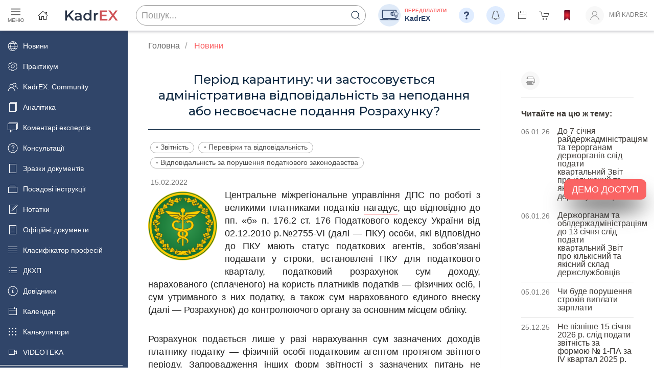

--- FILE ---
content_type: text/html; charset=utf-8
request_url: https://profpressa.com/news/period-karantinu-chi-zastosovuietsia-administrativna-vidpovidalnist-za-nepodannia-abo-nesvoiechasne-podannia-rozrakhunku
body_size: 63761
content:
<!DOCTYPE html>

<html lang="uk">
<!---->

<head>
    <title> Період карантину: 
чи застосовується адміністративна відповідальність 
за неподання або несвоєчасне подання Розрахунку? |  Професійні видання</title>
    <meta charset="utf-8">
    <meta name="viewport" content="width=device-width, initial-scale=1">
    <meta name="csrf-token" content="7W2OiMTQrhTkIScZa5spk3oZojcYY5rfQeh16A9SEzL6mk83TAqNV7VbsxIidaE9">

    <link rel="stylesheet" href="https://cdn.jsdelivr.net/npm/uikit@3.11.1/dist/css/uikit.min.css"/>

    <link rel="preconnect" href="https://fonts.gstatic.com">
    <link href="https://fonts.googleapis.com/css2?family=Montserrat:wght@400;500;600&display=swap" rel="stylesheet">

    
    
    <link rel="stylesheet" href="/static/CACHE/css/output.8ef0fe17fb25.css" type="text/css">


    <script>/*! UIkit 3.11.1 | https://www.getuikit.com | (c) 2014 - 2022 YOOtheme | MIT License */(function(Kt,ge){typeof exports=="object"&&typeof module<"u"?module.exports=ge():typeof define=="function"&&define.amd?define("uikit",ge):(Kt=typeof globalThis<"u"?globalThis:Kt||self,Kt.UIkit=ge())})(this,function(){"use strict";var Kt=Object.prototype,ge=Kt.hasOwnProperty;function At(t,e){return ge.call(t,e)}var ns=/\B([A-Z])/g,zt=pt(function(t){return t.replace(ns,"-$1").toLowerCase()}),rs=/-(\w)/g,Xt=pt(function(t){return t.replace(rs,gn)}),pe=pt(function(t){return t.length?gn(null,t.charAt(0))+t.slice(1):""});function gn(t,e){return e?e.toUpperCase():""}var Ai=String.prototype,ss=Ai.startsWith||function(t){return this.lastIndexOf(t,0)===0};function vt(t,e){return ss.call(t,e)}var os=Ai.endsWith||function(t){return this.substr(-t.length)===t};function gt(t,e){return os.call(t,e)}var Pi=Array.prototype,pn=function(t,e){return!!~this.indexOf(t,e)},as=Ai.includes||pn,us=Pi.includes||pn;function b(t,e){return t&&(H(t)?as:us).call(t,e)}var hs=Pi.findIndex||function(t){for(var e=arguments,i=0;i<this.length;i++)if(t.call(e[1],this[i],i,this))return i;return-1};function Pt(t,e){return hs.call(t,e)}var ht=Array.isArray;function ct(t){return typeof t=="function"}function Tt(t){return t!==null&&typeof t=="object"}var cs=Kt.toString;function Nt(t){return cs.call(t)==="[object Object]"}function me(t){return Tt(t)&&t===t.window}function Jt(t){return Mi(t)===9}function Ni(t){return Mi(t)>=1}function Ot(t){return Mi(t)===1}function Mi(t){return!me(t)&&Tt(t)&&t.nodeType}function we(t){return typeof t=="boolean"}function H(t){return typeof t=="string"}function Zt(t){return typeof t=="number"}function Et(t){return Zt(t)||H(t)&&!isNaN(t-parseFloat(t))}function Qt(t){return!(ht(t)?t.length:Tt(t)?Object.keys(t).length:!1)}function Z(t){return t===void 0}function Di(t){return we(t)?t:t==="true"||t==="1"||t===""?!0:t==="false"||t==="0"?!1:t}function Mt(t){var e=Number(t);return isNaN(e)?!1:e}function x(t){return parseFloat(t)||0}var mn=Array.from||function(t){return Pi.slice.call(t)};function J(t){return T(t)[0]}function T(t){return t&&(Ni(t)?[t]:mn(t).filter(Ni))||[]}function Ft(t){return me(t)?t:(t=J(t),t?(Jt(t)?t:t.ownerDocument).defaultView:window)}function Hi(t){return t?gt(t,"ms")?x(t):x(t)*1e3:0}function qe(t,e){return t===e||Tt(t)&&Tt(e)&&Object.keys(t).length===Object.keys(e).length&&it(t,function(i,n){return i===e[n]})}function Bi(t,e,i){return t.replace(new RegExp(e+"|"+i,"g"),function(n){return n===e?i:e})}var k=Object.assign||function(t){for(var e=[],i=arguments.length-1;i-->0;)e[i]=arguments[i+1];t=Object(t);for(var n=0;n<e.length;n++){var r=e[n];if(r!==null)for(var s in r)At(r,s)&&(t[s]=r[s])}return t};function be(t){return t[t.length-1]}function it(t,e){for(var i in t)if(e(t[i],i)===!1)return!1;return!0}function $e(t,e){return t.slice().sort(function(i,n){var r=i[e];r===void 0&&(r=0);var s=n[e];return s===void 0&&(s=0),r>s?1:s>r?-1:0})}function wn(t,e){var i=new Set;return t.filter(function(n){var r=n[e];return i.has(r)?!1:i.add(r)||!0})}function $t(t,e,i){return e===void 0&&(e=0),i===void 0&&(i=1),Math.min(Math.max(Mt(t)||0,e),i)}function N(){}function bn(){for(var t=[],e=arguments.length;e--;)t[e]=arguments[e];return[["bottom","top"],["right","left"]].every(function(i){var n=i[0],r=i[1];return Math.min.apply(Math,t.map(function(s){var o=s[n];return o}))-Math.max.apply(Math,t.map(function(s){var o=s[r];return o}))>0})}function Ve(t,e){return t.x<=e.right&&t.x>=e.left&&t.y<=e.bottom&&t.y>=e.top}var Ut={ratio:function(t,e,i){var n,r=e==="width"?"height":"width";return n={},n[r]=t[e]?Math.round(i*t[r]/t[e]):t[r],n[e]=i,n},contain:function(t,e){var i=this;return t=k({},t),it(t,function(n,r){return t=t[r]>e[r]?i.ratio(t,r,e[r]):t}),t},cover:function(t,e){var i=this;return t=this.contain(t,e),it(t,function(n,r){return t=t[r]<e[r]?i.ratio(t,r,e[r]):t}),t}};function te(t,e,i,n){i===void 0&&(i=0),n===void 0&&(n=!1),e=T(e);var r=e.length;return r?(t=Et(t)?Mt(t):t==="next"?i+1:t==="previous"?i-1:e.indexOf(J(t)),n?$t(t,0,r-1):(t%=r,t<0?t+r:t)):-1}function pt(t){var e=Object.create(null);return function(i){return e[i]||(e[i]=t(i))}}function _(t,e,i){if(Tt(e)){for(var n in e)_(t,n,e[n]);return}if(Z(i))return t=J(t),t&&t.getAttribute(e);T(t).forEach(function(r){ct(i)&&(i=i.call(r,_(r,e))),i===null?zi(r,e):r.setAttribute(e,i)})}function ee(t,e){return T(t).some(function(i){return i.hasAttribute(e)})}function zi(t,e){t=T(t),e.split(" ").forEach(function(i){return t.forEach(function(n){return n.hasAttribute(i)&&n.removeAttribute(i)})})}function ft(t,e){for(var i=0,n=[e,"data-"+e];i<n.length;i++)if(ee(t,n[i]))return _(t,n[i])}var lt=typeof window<"u",xe=lt&&/msie|trident/i.test(window.navigator.userAgent),U=lt&&_(document.documentElement,"dir")==="rtl",ie=lt&&"ontouchstart"in window,ne=lt&&window.PointerEvent,$n=lt&&(ie||window.DocumentTouch&&document instanceof DocumentTouch||navigator.maxTouchPoints),dt=ne?"pointerdown":ie?"touchstart":"mousedown",re=ne?"pointermove":ie?"touchmove":"mousemove",xt=ne?"pointerup":ie?"touchend":"mouseup",Lt=ne?"pointerenter":ie?"":"mouseenter",se=ne?"pointerleave":ie?"":"mouseleave",oe=ne?"pointercancel":"touchcancel",fs={area:!0,base:!0,br:!0,col:!0,embed:!0,hr:!0,img:!0,input:!0,keygen:!0,link:!0,menuitem:!0,meta:!0,param:!0,source:!0,track:!0,wbr:!0};function Oi(t){return T(t).some(function(e){return fs[e.tagName.toLowerCase()]})}function W(t){return T(t).some(function(e){return e.offsetWidth||e.offsetHeight||e.getClientRects().length})}var ye="input,select,textarea,button";function Fi(t){return T(t).some(function(e){return Y(e,ye)})}var Ye=ye+",a[href],[tabindex]";function Ge(t){return Y(t,Ye)}function D(t){return t=J(t),t&&Ot(t.parentNode)&&t.parentNode}function ke(t,e){return T(t).filter(function(i){return Y(i,e)})}var Ke=lt?Element.prototype:{},ls=Ke.matches||Ke.webkitMatchesSelector||Ke.msMatchesSelector||N;function Y(t,e){return T(t).some(function(i){return ls.call(i,e)})}var ds=Ke.closest||function(t){var e=this;do if(Y(e,t))return e;while(e=D(e))};function ot(t,e){return vt(e,">")&&(e=e.slice(1)),Ot(t)?ds.call(t,e):T(t).map(function(i){return ot(i,e)}).filter(Boolean)}function G(t,e){return H(e)?Y(t,e)||!!ot(t,e):t===e||(Jt(e)?e.documentElement:J(e)).contains(J(t))}function Se(t,e){for(var i=[];t=D(t);)(!e||Y(t,e))&&i.push(t);return i}function R(t,e){t=J(t);var i=t?T(t.children):[];return e?ke(i,e):i}function ae(t,e){return e?T(t).indexOf(J(e)):R(D(t)).indexOf(t)}function mt(t,e){return Li(t,xn(t,e))}function Te(t,e){return Ee(t,xn(t,e))}function xn(t,e){return e===void 0&&(e=document),H(t)&&kn(t)||Jt(e)?e:e.ownerDocument}function Li(t,e){return J(yn(t,e,"querySelector"))}function Ee(t,e){return T(yn(t,e,"querySelectorAll"))}function yn(t,e,i){if(e===void 0&&(e=document),!t||!H(t))return t;t=t.replace(gs,"$1 *"),kn(t)&&(t=ms(t).map(function(n){var r=e;if(n[0]==="!"){var s=n.substr(1).trim().split(" ");r=ot(D(e),s[0]),n=s.slice(1).join(" ").trim()}if(n[0]==="-"){var o=n.substr(1).trim().split(" "),a=(r||e).previousElementSibling;r=Y(a,n.substr(1))?a:null,n=o.slice(1).join(" ")}return r?ws(r)+" "+n:null}).filter(Boolean).join(","),e=document);try{return e[i](t)}catch{return null}}var vs=/(^|[^\\],)\s*[!>+~-]/,gs=/([!>+~-])(?=\s+[!>+~-]|\s*$)/g,kn=pt(function(t){return t.match(vs)}),ps=/.*?[^\\](?:,|$)/g,ms=pt(function(t){return t.match(ps).map(function(e){return e.replace(/,$/,"").trim()})});function ws(t){for(var e=[];t.parentNode;){var i=_(t,"id");if(i){e.unshift("#"+Ce(i));break}else{var n=t.tagName;n!=="HTML"&&(n+=":nth-child("+(ae(t)+1)+")"),e.unshift(n),t=t.parentNode}}return e.join(" > ")}var bs=lt&&window.CSS&&CSS.escape||function(t){return t.replace(/([^\x7f-\uFFFF\w-])/g,function(e){return"\\"+e})};function Ce(t){return H(t)?bs.call(null,t):""}function A(){for(var t=[],e=arguments.length;e--;)t[e]=arguments[e];var i=Sn(t),n=i[0],r=i[1],s=i[2],o=i[3],a=i[4];return n=Xe(n),o.length>1&&(o=xs(o)),a&&a.self&&(o=ys(o)),s&&(o=$s(s,o)),a=Tn(a),r.split(" ").forEach(function(u){return n.forEach(function(c){return c.addEventListener(u,o,a)})}),function(){return Wt(n,r,o,a)}}function Wt(t,e,i,n){n===void 0&&(n=!1),n=Tn(n),t=Xe(t),e.split(" ").forEach(function(r){return t.forEach(function(s){return s.removeEventListener(r,i,n)})})}function K(){for(var t=[],e=arguments.length;e--;)t[e]=arguments[e];var i=Sn(t),n=i[0],r=i[1],s=i[2],o=i[3],a=i[4],u=i[5],c=A(n,r,s,function(l){var h=!u||u(l);h&&(c(),o(l,h))},a);return c}function m(t,e,i){return Xe(t).reduce(function(n,r){return n&&r.dispatchEvent(Ie(e,!0,!0,i))},!0)}function Ie(t,e,i,n){if(e===void 0&&(e=!0),i===void 0&&(i=!1),H(t)){var r=document.createEvent("CustomEvent");r.initCustomEvent(t,e,i,n),t=r}return t}function Sn(t){return ct(t[2])&&t.splice(2,0,!1),t}function $s(t,e){var i=this;return function(n){var r=t[0]===">"?Ee(t,n.currentTarget).reverse().filter(function(s){return G(n.target,s)})[0]:ot(n.target,t);r&&(n.current=r,e.call(i,n))}}function xs(t){return function(e){return ht(e.detail)?t.apply(void 0,[e].concat(e.detail)):t(e)}}function ys(t){return function(e){if(e.target===e.currentTarget||e.target===e.current)return t.call(null,e)}}function Tn(t){return t&&xe&&!we(t)?!!t.capture:t}function En(t){return t&&"addEventListener"in t}function ks(t){return En(t)?t:J(t)}function Xe(t){return ht(t)?t.map(ks).filter(Boolean):H(t)?Ee(t):En(t)?[t]:T(t)}function Ct(t){return t.pointerType==="touch"||!!t.touches}function ue(t){var e=t.touches,i=t.changedTouches,n=e&&e[0]||i&&i[0]||t,r=n.clientX,s=n.clientY;return{x:r,y:s}}var w=lt&&window.Promise||at,Je=function(){var t=this;this.promise=new w(function(e,i){t.reject=i,t.resolve=e})},Cn=0,In=1,Ze=2,Ss=lt&&window.setImmediate||setTimeout;function at(t){this.state=Ze,this.value=void 0,this.deferred=[];var e=this;try{t(function(i){e.resolve(i)},function(i){e.reject(i)})}catch(i){e.reject(i)}}at.reject=function(t){return new at(function(e,i){i(t)})},at.resolve=function(t){return new at(function(e,i){e(t)})},at.all=function(e){return new at(function(i,n){var r=[],s=0;e.length===0&&i(r);function o(u){return function(c){r[u]=c,s+=1,s===e.length&&i(r)}}for(var a=0;a<e.length;a+=1)at.resolve(e[a]).then(o(a),n)})},at.race=function(e){return new at(function(i,n){for(var r=0;r<e.length;r+=1)at.resolve(e[r]).then(i,n)})};var _e=at.prototype;_e.resolve=function(e){var i=this;if(i.state===Ze){if(e===i)throw new TypeError("Promise settled with itself.");var n=!1;try{var r=e&&e.then;if(e!==null&&Tt(e)&&ct(r)){r.call(e,function(s){n||i.resolve(s),n=!0},function(s){n||i.reject(s),n=!0});return}}catch(s){n||i.reject(s);return}i.state=Cn,i.value=e,i.notify()}},_e.reject=function(e){var i=this;if(i.state===Ze){if(e===i)throw new TypeError("Promise settled with itself.");i.state=In,i.value=e,i.notify()}},_e.notify=function(){var e=this;Ss(function(){if(e.state!==Ze)for(;e.deferred.length;){var i=e.deferred.shift(),n=i[0],r=i[1],s=i[2],o=i[3];try{e.state===Cn?ct(n)?s(n.call(void 0,e.value)):s(e.value):e.state===In&&(ct(r)?s(r.call(void 0,e.value)):o(e.value))}catch(a){o(a)}}})},_e.then=function(e,i){var n=this;return new at(function(r,s){n.deferred.push([e,i,r,s]),n.notify()})},_e.catch=function(t){return this.then(void 0,t)};function Qe(t,e){var i=k({data:null,method:"GET",headers:{},xhr:new XMLHttpRequest,beforeSend:N,responseType:""},e);return w.resolve().then(function(){return i.beforeSend(i)}).then(function(){return Ts(t,i)})}function Ts(t,e){return new w(function(i,n){var r=e.xhr;for(var s in e)if(s in r)try{r[s]=e[s]}catch{}r.open(e.method.toUpperCase(),t);for(var o in e.headers)r.setRequestHeader(o,e.headers[o]);A(r,"load",function(){r.status===0||r.status>=200&&r.status<300||r.status===304?(e.responseType==="json"&&H(r.response)&&(r=k(Es(r),{response:JSON.parse(r.response)})),i(r)):n(k(Error(r.statusText),{xhr:r,status:r.status}))}),A(r,"error",function(){return n(k(Error("Network Error"),{xhr:r}))}),A(r,"timeout",function(){return n(k(Error("Network Timeout"),{xhr:r}))}),r.send(e.data)})}function Wi(t,e,i){return new w(function(n,r){var s=new Image;s.onerror=function(o){return r(o)},s.onload=function(){return n(s)},i&&(s.sizes=i),e&&(s.srcset=e),s.src=t})}function Es(t){var e={};for(var i in t)e[i]=t[i];return e}function Cs(t){if(document.readyState!=="loading"){t();return}K(document,"DOMContentLoaded",t)}function Ri(t){return t=$(t),t.innerHTML="",t}function Dt(t,e){return t=$(t),Z(e)?t.innerHTML:X(t.hasChildNodes()?Ri(t):t,e)}function Is(t,e){return t=$(t),t.hasChildNodes()?ti(e,function(i){return t.insertBefore(i,t.firstChild)}):X(t,e)}function X(t,e){return t=$(t),ti(e,function(i){return t.appendChild(i)})}function Ae(t,e){return t=$(t),ti(e,function(i){return t.parentNode.insertBefore(i,t)})}function Ue(t,e){return t=$(t),ti(e,function(i){return t.nextSibling?Ae(t.nextSibling,i):X(t.parentNode,i)})}function ti(t,e){return t=H(t)?he(t):t,t?"length"in t?T(t).map(e):e(t):null}function nt(t){T(t).forEach(function(e){return e.parentNode&&e.parentNode.removeChild(e)})}function ei(t,e){for(e=J(Ae(t,e));e.firstChild;)e=e.firstChild;return X(e,t),e}function _n(t,e){return T(T(t).map(function(i){return i.hasChildNodes?ei(T(i.childNodes),e):X(i,e)}))}function ii(t){T(t).map(D).filter(function(e,i,n){return n.indexOf(e)===i}).forEach(function(e){Ae(e,e.childNodes),nt(e)})}var _s=/^\s*<(\w+|!)[^>]*>/,As=/^<(\w+)\s*\/?>(?:<\/\1>)?$/;function he(t){var e=As.exec(t);if(e)return document.createElement(e[1]);var i=document.createElement("div");return _s.test(t)?i.insertAdjacentHTML("beforeend",t.trim()):i.textContent=t,i.childNodes.length>1?T(i.childNodes):i.firstChild}function It(t,e){if(!!Ot(t))for(e(t),t=t.firstElementChild;t;){var i=t.nextElementSibling;It(t,e),t=i}}function $(t,e){return An(t)?J(he(t)):Li(t,e)}function O(t,e){return An(t)?T(he(t)):Ee(t,e)}function An(t){return H(t)&&(t[0]==="<"||t.match(/^\s*</))}function y(t){for(var e=[],i=arguments.length-1;i-->0;)e[i]=arguments[i+1];Pn(t,e,"add")}function M(t){for(var e=[],i=arguments.length-1;i-->0;)e[i]=arguments[i+1];Pn(t,e,"remove")}function ni(t,e){_(t,"class",function(i){return(i||"").replace(new RegExp("\\b"+e+"\\b","g"),"")})}function ji(t){for(var e=[],i=arguments.length-1;i-->0;)e[i]=arguments[i+1];e[0]&&M(t,e[0]),e[1]&&y(t,e[1])}function C(t,e){var i;i=qi(e),e=i[0];for(var n=T(t),r=0;r<n.length;r++)if(e&&n[r].classList.contains(e))return!0;return!1}function j(t,e,i){e=qi(e);for(var n=T(t),r=0;r<n.length;r++)for(var s=n[r].classList,o=0;o<e.length;o++)Z(i)?s.toggle(e[o]):ri.Force?s.toggle(e[o],!!i):s[i?"add":"remove"](e[o])}function Pn(t,e,i){var n;e=e.reduce(function(a,u){return a.concat(qi(u))},[]);for(var r=T(t),s=function(a){ri.Multiple?(n=r[a].classList)[i].apply(n,e):e.forEach(function(u){return r[a].classList[i](u)})},o=0;o<r.length;o++)s(o)}function qi(t){return String(t).split(/\s|,/).filter(Boolean)}var ri={get Multiple(){return this.get("Multiple")},get Force(){return this.get("Force")},get:function(t){var e=document.createElement("_"),i=e.classList;return i.add("a","b"),i.toggle("c",!1),ri={Multiple:i.contains("b"),Force:!i.contains("c")},ri[t]}},Ps={"animation-iteration-count":!0,"column-count":!0,"fill-opacity":!0,"flex-grow":!0,"flex-shrink":!0,"font-weight":!0,"line-height":!0,opacity:!0,order:!0,orphans:!0,"stroke-dasharray":!0,"stroke-dashoffset":!0,widows:!0,"z-index":!0,zoom:!0};function d(t,e,i,n){return n===void 0&&(n=""),T(t).map(function(r){if(H(e)){if(e=si(e),Z(i))return Nn(r,e);!i&&!Zt(i)?r.style.removeProperty(e):r.style.setProperty(e,Et(i)&&!Ps[e]?i+"px":i,n)}else if(ht(e)){var s=Vi(r);return e.reduce(function(o,a){return o[a]=s[si(a)],o},{})}else Tt(e)&&(n=i,it(e,function(o,a){return d(r,a,o,n)}));return r})[0]}function Vi(t,e){return Ft(t).getComputedStyle(t,e)}function Nn(t,e,i){return Vi(t,i)[e]}var Ns=pt(function(t){var e=X(document.documentElement,he("<div>"));y(e,"uk-"+t);var i=Nn(e,"content",":before");return nt(e),i}),Ms=/^\s*(["'])?(.*?)\1\s*$/;function Yi(t){return(xe?Ns(t):Vi(document.documentElement).getPropertyValue("--uk-"+t)).replace(Ms,"$2")}var si=pt(function(t){return Ds(t)}),Mn=["webkit","moz","ms"];function Ds(t){t=zt(t);var e=document.documentElement,i=e.style;if(t in i)return t;for(var n=Mn.length,r;n--;)if(r="-"+Mn[n]+"-"+t,r in i)return r}function Dn(t,e,i,n){return i===void 0&&(i=400),n===void 0&&(n="linear"),w.all(T(t).map(function(r){return new w(function(s,o){for(var a in e){var u=d(r,a);u===""&&d(r,a,u)}var c=setTimeout(function(){return m(r,"transitionend")},i);K(r,"transitionend transitioncanceled",function(l){var h=l.type;clearTimeout(c),M(r,"uk-transition"),d(r,{transitionProperty:"",transitionDuration:"",transitionTimingFunction:""}),h==="transitioncanceled"?o():s(r)},{self:!0}),y(r,"uk-transition"),d(r,k({transitionProperty:Object.keys(e).map(si).join(","),transitionDuration:i+"ms",transitionTimingFunction:n},e))})}))}var P={start:Dn,stop:function(t){return m(t,"transitionend"),w.resolve()},cancel:function(t){m(t,"transitioncanceled")},inProgress:function(t){return C(t,"uk-transition")}},Pe="uk-animation-";function Gi(t,e,i,n,r){return i===void 0&&(i=200),w.all(T(t).map(function(s){return new w(function(o,a){m(s,"animationcanceled");var u=setTimeout(function(){return m(s,"animationend")},i);K(s,"animationend animationcanceled",function(c){var l=c.type;clearTimeout(u),l==="animationcanceled"?a():o(s),d(s,"animationDuration",""),ni(s,Pe+"\\S*")},{self:!0}),d(s,"animationDuration",i+"ms"),y(s,e,Pe+(r?"leave":"enter")),vt(e,Pe)&&(n&&y(s,"uk-transform-origin-"+n),r&&y(s,Pe+"reverse"))})}))}var Hs=new RegExp(Pe+"(enter|leave)"),yt={in:Gi,out:function(t,e,i,n){return Gi(t,e,i,n,!0)},inProgress:function(t){return Hs.test(_(t,"class"))},cancel:function(t){m(t,"animationcanceled")}},Ht={width:["left","right"],height:["top","bottom"]};function I(t){var e=Ot(t)?J(t).getBoundingClientRect():{height:q(t),width:Me(t),top:0,left:0};return{height:e.height,width:e.width,top:e.top,left:e.left,bottom:e.top+e.height,right:e.left+e.width}}function B(t,e){var i=I(t);if(t){var n=Ft(t),r=n.pageYOffset,s=n.pageXOffset,o={height:r,width:s};for(var a in Ht)for(var u in Ht[a])i[Ht[a][u]]+=o[a]}if(!e)return i;var c=d(t,"position");it(d(t,["left","top"]),function(l,h){return d(t,h,e[h]-i[h]+x(c==="absolute"&&l==="auto"?oi(t)[h]:l))})}function oi(t){for(var e=B(t),i=e.top,n=e.left,r=J(t),s=r.ownerDocument,o=s.body,a=s.documentElement,u=r.offsetParent,c=u||a;c&&(c===o||c===a)&&d(c,"position")==="static";)c=c.parentNode;if(Ot(c)){var l=B(c);i-=l.top+x(d(c,"borderTopWidth")),n-=l.left+x(d(c,"borderLeftWidth"))}return{top:i-x(d(t,"marginTop")),left:n-x(d(t,"marginLeft"))}}function Ne(t){var e=[0,0];t=J(t);do if(e[0]+=t.offsetTop,e[1]+=t.offsetLeft,d(t,"position")==="fixed"){var i=Ft(t);return e[0]+=i.pageYOffset,e[1]+=i.pageXOffset,e}while(t=t.offsetParent);return e}var q=Hn("height"),Me=Hn("width");function Hn(t){var e=pe(t);return function(i,n){if(Z(n)){if(me(i))return i["inner"+e];if(Jt(i)){var r=i.documentElement;return Math.max(r["offset"+e],r["scroll"+e])}return i=J(i),n=d(i,t),n=n==="auto"?i["offset"+e]:x(n)||0,n-Rt(i,t)}else return d(i,t,!n&&n!==0?"":+n+Rt(i,t)+"px")}}function Rt(t,e,i){return i===void 0&&(i="border-box"),d(t,"boxSizing")===i?Ht[e].map(pe).reduce(function(n,r){return n+x(d(t,"padding"+r))+x(d(t,"border"+r+"Width"))},0):0}function De(t){for(var e in Ht)for(var i in Ht[e])if(Ht[e][i]===t)return Ht[e][1-i];return t}function wt(t,e,i,n){return e===void 0&&(e="width"),i===void 0&&(i=window),n===void 0&&(n=!1),Et(t)?+t:gt(t,"vh")?Ki(q(Ft(i)),t):gt(t,"vw")?Ki(Me(Ft(i)),t):gt(t,"%")?Ki(n?i["offset"+pe(e)]:I(i)[e],t):x(t)}function Ki(t,e){return t*x(e)/100}var F={reads:[],writes:[],read:function(t){return this.reads.push(t),Ji(),t},write:function(t){return this.writes.push(t),Ji(),t},clear:function(t){zn(this.reads,t),zn(this.writes,t)},flush:Xi};function Xi(t){t===void 0&&(t=1),Bn(F.reads),Bn(F.writes.splice(0)),F.scheduled=!1,(F.reads.length||F.writes.length)&&Ji(t+1)}var Bs=4;function Ji(t){F.scheduled||(F.scheduled=!0,t&&t<Bs?w.resolve().then(function(){return Xi(t)}):requestAnimationFrame(function(){return Xi()}))}function Bn(t){for(var e;e=t.shift();)try{e()}catch(i){console.error(i)}}function zn(t,e){var i=t.indexOf(e);return~i&&t.splice(i,1)}function Zi(){}Zi.prototype={positions:[],init:function(){var t=this;this.positions=[];var e;this.unbind=A(document,"mousemove",function(i){return e=ue(i)}),this.interval=setInterval(function(){!e||(t.positions.push(e),t.positions.length>5&&t.positions.shift())},50)},cancel:function(){this.unbind&&this.unbind(),this.interval&&clearInterval(this.interval)},movesTo:function(t){if(this.positions.length<2)return!1;var e=t.getBoundingClientRect(),i=e.left,n=e.right,r=e.top,s=e.bottom,o=this.positions,a=o[0],u=be(this.positions),c=[a,u];if(Ve(u,e))return!1;var l=[[{x:i,y:r},{x:n,y:s}],[{x:i,y:s},{x:n,y:r}]];return l.some(function(h){var f=zs(c,h);return f&&Ve(f,e)})}};function zs(t,e){var i=t[0],n=i.x,r=i.y,s=t[1],o=s.x,a=s.y,u=e[0],c=u.x,l=u.y,h=e[1],f=h.x,v=h.y,p=(v-l)*(o-n)-(f-c)*(a-r);if(p===0)return!1;var g=((f-c)*(r-l)-(v-l)*(n-c))/p;return g<0?!1:{x:n+g*(o-n),y:r+g*(a-r)}}var tt={};tt.events=tt.created=tt.beforeConnect=tt.connected=tt.beforeDisconnect=tt.disconnected=tt.destroy=Qi,tt.args=function(t,e){return e!==!1&&Qi(e||t)},tt.update=function(t,e){return $e(Qi(t,ct(e)?{read:e}:e),"order")},tt.props=function(t,e){return ht(e)&&(e=e.reduce(function(i,n){return i[n]=String,i},{})),tt.methods(t,e)},tt.computed=tt.methods=function(t,e){return e?t?k({},t,e):e:t},tt.data=function(t,e,i){return i?On(t,e,i):e?t?function(n){return On(t,e,n)}:e:t};function On(t,e,i){return tt.computed(ct(t)?t.call(i,i):t,ct(e)?e.call(i,i):e)}function Qi(t,e){return t=t&&!ht(t)?[t]:t,e?t?t.concat(e):ht(e)?e:[e]:t}function Os(t,e){return Z(e)?t:e}function ce(t,e,i){var n={};if(ct(e)&&(e=e.options),e.extends&&(t=ce(t,e.extends,i)),e.mixins)for(var r=0,s=e.mixins.length;r<s;r++)t=ce(t,e.mixins[r],i);for(var o in t)u(o);for(var a in e)At(t,a)||u(a);function u(c){n[c]=(tt[c]||Os)(t[c],e[c],i)}return n}function ai(t,e){var i;e===void 0&&(e=[]);try{return t?vt(t,"{")?JSON.parse(t):e.length&&!b(t,":")?(i={},i[e[0]]=t,i):t.split(";").reduce(function(n,r){var s=r.split(/:(.*)/),o=s[0],a=s[1];return o&&!Z(a)&&(n[o.trim()]=a.trim()),n},{}):{}}catch{return{}}}function Fn(t){if(hi(t)&&Ui(t,{func:"playVideo",method:"play"}),ui(t))try{t.play().catch(N)}catch{}}function Ln(t){hi(t)&&Ui(t,{func:"pauseVideo",method:"pause"}),ui(t)&&t.pause()}function Wn(t){hi(t)&&Ui(t,{func:"mute",method:"setVolume",value:0}),ui(t)&&(t.muted=!0)}function Rn(t){return ui(t)||hi(t)}function ui(t){return t&&t.tagName==="VIDEO"}function hi(t){return t&&t.tagName==="IFRAME"&&(jn(t)||qn(t))}function jn(t){return!!t.src.match(/\/\/.*?youtube(-nocookie)?\.[a-z]+\/(watch\?v=[^&\s]+|embed)|youtu\.be\/.*/)}function qn(t){return!!t.src.match(/vimeo\.com\/video\/.*/)}function Ui(t,e){Ls(t).then(function(){return Vn(t,e)})}function Vn(t,e){try{t.contentWindow.postMessage(JSON.stringify(k({event:"command"},e)),"*")}catch{}}var tn="_ukPlayer",Fs=0;function Ls(t){if(t[tn])return t[tn];var e=jn(t),i=qn(t),n=++Fs,r;return t[tn]=new w(function(s){e&&K(t,"load",function(){var o=function(){return Vn(t,{event:"listening",id:n})};r=setInterval(o,100),o()}),K(window,"message",s,!1,function(o){var a=o.data;try{return a=JSON.parse(a),a&&(e&&a.id===n&&a.event==="onReady"||i&&Number(a.player_id)===n)}catch{}}),t.src=""+t.src+(b(t.src,"?")?"&":"?")+(e?"enablejsapi=1":"api=1&player_id="+n)}).then(function(){return clearInterval(r)})}function fe(t,e,i){return e===void 0&&(e=0),i===void 0&&(i=0),W(t)?bn.apply(void 0,jt(t).map(function(n){var r=B(le(n)),s=r.top,o=r.left,a=r.bottom,u=r.right;return{top:s-e,left:o-i,bottom:a+e,right:u+i}}).concat(B(t))):!1}function ci(t,e){me(t)||Jt(t)?t=fi(t):t=J(t),t.scrollTop=e}function en(t,e){e===void 0&&(e={});var i=e.offset;i===void 0&&(i=0);var n=W(t)?jt(t):[];return n.reduce(function(a,u,c){var l=u.scrollTop,h=u.scrollHeight,f=u.offsetHeight,v=h-He(u),p=B(n[c-1]||t),g=p.height,S=p.top,E=Math.ceil(S-B(le(u)).top-i+l);return i>0&&f<g+i?E+=i:i=0,E>v?(i-=E-v,E=v):E<0&&(i-=E,E=0),function(){return r(u,E-l).then(a)}},function(){return w.resolve()})();function r(a,u){return new w(function(c){var l=a.scrollTop,h=s(Math.abs(u)),f=Date.now();(function v(){var p=o($t((Date.now()-f)/h));ci(a,l+u*p),p===1?c():requestAnimationFrame(v)})()})}function s(a){return 40*Math.pow(a,.375)}function o(a){return.5*(1-Math.cos(Math.PI*a))}}function nn(t,e,i){if(e===void 0&&(e=0),i===void 0&&(i=0),!W(t))return 0;var n=jt(t,/auto|scroll/,!0),r=n[0],s=r.scrollHeight,o=r.scrollTop,a=He(r),u=s-a,c=Ne(t)[0]-Ne(r)[0],l=Math.max(0,c-a+e),h=Math.min(u,c+t.offsetHeight-i);return $t((o-l)/(h-l))}function jt(t,e,i){e===void 0&&(e=/auto|scroll|hidden/),i===void 0&&(i=!1);var n=fi(t),r=Se(t).reverse();r=r.slice(r.indexOf(n)+1);var s=Pt(r,function(o){return d(o,"position")==="fixed"});return~s&&(r=r.slice(s)),[n].concat(r.filter(function(o){return e.test(d(o,"overflow"))&&(!i||o.scrollHeight>He(o))})).reverse()}function le(t){return t===fi(t)?window:t}function He(t){return(t===fi(t)?document.documentElement:t).clientHeight}function fi(t){var e=Ft(t),i=e.document;return i.scrollingElement||i.documentElement}var Be={width:["x","left","right"],height:["y","top","bottom"]};function Yn(t,e,i,n,r,s,o,a){i=Kn(i),n=Kn(n);var u={element:i,target:n};if(!t||!e)return u;var c=B(t),l=B(e),h=l;if(Gn(h,i,c,-1),Gn(h,n,l,1),r=Xn(r,c.width,c.height),s=Xn(s,l.width,l.height),r.x+=s.x,r.y+=s.y,h.left+=r.x,h.top+=r.y,o){var f=jt(t).map(le);a&&!b(f,a)&&f.unshift(a),f=f.map(function(v){return B(v)}),it(Be,function(v,p){var g=v[0],S=v[1],E=v[2];!(o===!0||b(o,g))||f.some(function(z){var L=i[g]===S?-c[p]:i[g]===E?c[p]:0,St=n[g]===S?l[p]:n[g]===E?-l[p]:0;if(h[S]<z[S]||h[S]+c[p]>z[E]){var ut=c[p]/2,bt=n[g]==="center"?-l[p]/2:0;return i[g]==="center"&&(Re(ut,bt)||Re(-ut,-bt))||Re(L,St)}function Re(je,_i){var Gt=x((h[S]+je+_i-r[g]*2).toFixed(4));if(Gt>=z[S]&&Gt+c[p]<=z[E])return h[S]=Gt,["element","target"].forEach(function(vn){u[vn][g]=je?u[vn][g]===Be[p][1]?Be[p][2]:Be[p][1]:u[vn][g]}),!0}})})}return B(t,h),u}function Gn(t,e,i,n){it(Be,function(r,s){var o=r[0],a=r[1],u=r[2];e[o]===u?t[a]+=i[s]*n:e[o]==="center"&&(t[a]+=i[s]*n/2)})}function Kn(t){var e=/left|center|right/,i=/top|center|bottom/;return t=(t||"").split(" "),t.length===1&&(t=e.test(t[0])?t.concat("center"):i.test(t[0])?["center"].concat(t):["center","center"]),{x:e.test(t[0])?t[0]:"center",y:i.test(t[1])?t[1]:"center"}}function Xn(t,e,i){var n=(t||"").split(" "),r=n[0],s=n[1];return{x:r?x(r)*(gt(r,"%")?e/100:1):0,y:s?x(s)*(gt(s,"%")?i/100:1):0}}var Ws=Object.freeze({__proto__:null,ajax:Qe,getImage:Wi,transition:Dn,Transition:P,animate:Gi,Animation:yt,attr:_,hasAttr:ee,removeAttr:zi,data:ft,addClass:y,removeClass:M,removeClasses:ni,replaceClass:ji,hasClass:C,toggleClass:j,dimensions:I,offset:B,position:oi,offsetPosition:Ne,height:q,width:Me,boxModelAdjust:Rt,flipPosition:De,toPx:wt,ready:Cs,empty:Ri,html:Dt,prepend:Is,append:X,before:Ae,after:Ue,remove:nt,wrapAll:ei,wrapInner:_n,unwrap:ii,fragment:he,apply:It,$,$$:O,inBrowser:lt,isIE:xe,isRtl:U,hasTouch:$n,pointerDown:dt,pointerMove:re,pointerUp:xt,pointerEnter:Lt,pointerLeave:se,pointerCancel:oe,on:A,off:Wt,once:K,trigger:m,createEvent:Ie,toEventTargets:Xe,isTouch:Ct,getEventPos:ue,fastdom:F,isVoidElement:Oi,isVisible:W,selInput:ye,isInput:Fi,selFocusable:Ye,isFocusable:Ge,parent:D,filter:ke,matches:Y,closest:ot,within:G,parents:Se,children:R,index:ae,hasOwn:At,hyphenate:zt,camelize:Xt,ucfirst:pe,startsWith:vt,endsWith:gt,includes:b,findIndex:Pt,isArray:ht,isFunction:ct,isObject:Tt,isPlainObject:Nt,isWindow:me,isDocument:Jt,isNode:Ni,isElement:Ot,isBoolean:we,isString:H,isNumber:Zt,isNumeric:Et,isEmpty:Qt,isUndefined:Z,toBoolean:Di,toNumber:Mt,toFloat:x,toArray:mn,toNode:J,toNodes:T,toWindow:Ft,toMs:Hi,isEqual:qe,swap:Bi,assign:k,last:be,each:it,sortBy:$e,uniqueBy:wn,clamp:$t,noop:N,intersectRect:bn,pointInRect:Ve,Dimensions:Ut,getIndex:te,memoize:pt,MouseTracker:Zi,mergeOptions:ce,parseOptions:ai,play:Fn,pause:Ln,mute:Wn,isVideo:Rn,positionAt:Yn,Promise:w,Deferred:Je,query:mt,queryAll:Te,find:Li,findAll:Ee,escape:Ce,css:d,getCssVar:Yi,propName:si,isInView:fe,scrollTop:ci,scrollIntoView:en,scrolledOver:nn,scrollParents:jt,getViewport:le,getViewportClientHeight:He});function Rs(t){var e=t.data;t.use=function(r){if(!r.installed)return r.call(null,this),r.installed=!0,this},t.mixin=function(r,s){s=(H(s)?t.component(s):s)||this,s.options=ce(s.options,r)},t.extend=function(r){r=r||{};var s=this,o=function(u){this._init(u)};return o.prototype=Object.create(s.prototype),o.prototype.constructor=o,o.options=ce(s.options,r),o.super=s,o.extend=s.extend,o},t.update=function(r,s){r=r?J(r):document.body,Se(r).reverse().forEach(function(o){return n(o[e],s)}),It(r,function(o){return n(o[e],s)})};var i;Object.defineProperty(t,"container",{get:function(){return i||document.body},set:function(r){i=$(r)}});function n(r,s){if(!!r)for(var o in r)r[o]._connected&&r[o]._callUpdate(s)}}function js(t){t.prototype._callHook=function(n){var r=this,s=this.$options[n];s&&s.forEach(function(o){return o.call(r)})},t.prototype._callConnected=function(){this._connected||(this._data={},this._computeds={},this._initProps(),this._callHook("beforeConnect"),this._connected=!0,this._initEvents(),this._initObservers(),this._callHook("connected"),this._callUpdate())},t.prototype._callDisconnected=function(){!this._connected||(this._callHook("beforeDisconnect"),this._disconnectObservers(),this._unbindEvents(),this._callHook("disconnected"),this._connected=!1,delete this._watch)},t.prototype._callUpdate=function(n){var r=this;n===void 0&&(n="update"),!!this._connected&&((n==="update"||n==="resize")&&this._callWatches(),!!this.$options.update&&(this._updates||(this._updates=new Set,F.read(function(){r._connected&&e.call(r,r._updates),delete r._updates})),this._updates.add(n.type||n)))},t.prototype._callWatches=function(){var n=this;if(!this._watch){var r=!At(this,"_watch");this._watch=F.read(function(){n._connected&&i.call(n,r),n._watch=null})}};function e(n){for(var r=this,s=this.$options.update,o=function(u){var c=s[u],l=c.read,h=c.write,f=c.events;if(!(!n.has("update")&&(!f||!f.some(function(p){return n.has(p)})))){var v=void 0;l&&(v=l.call(r,r._data,n),v&&Nt(v)&&k(r._data,v)),h&&v!==!1&&F.write(function(){return h.call(r,r._data,n)})}},a=0;a<s.length;a++)o(a)}function i(n){var r=this,s=r.$options.computed,o=k({},this._computeds);this._computeds={};for(var a in s){var u=s[a],c=u.watch,l=u.immediate;c&&(n&&l||At(o,a)&&!qe(o[a],this[a]))&&c.call(this,this[a],o[a])}}}function qs(t){var e=0;t.prototype._init=function(h){h=h||{},h.data=u(h,this.constructor.options),this.$options=ce(this.constructor.options,h,this),this.$el=null,this.$props={},this._uid=e++,this._initData(),this._initMethods(),this._initComputeds(),this._callHook("created"),h.el&&this.$mount(h.el)},t.prototype._initData=function(){var h=this.$options,f=h.data;f===void 0&&(f={});for(var v in f)this.$props[v]=this[v]=f[v]},t.prototype._initMethods=function(){var h=this.$options,f=h.methods;if(f)for(var v in f)this[v]=f[v].bind(this)},t.prototype._initComputeds=function(){var h=this.$options,f=h.computed;if(this._computeds={},f)for(var v in f)n(this,v,f[v])},t.prototype._initProps=function(h){var f;h=h||i(this.$options,this.$name);for(f in h)Z(h[f])||(this.$props[f]=h[f]);var v=[this.$options.computed,this.$options.methods];for(f in this.$props)f in h&&s(v,f)&&(this[f]=this.$props[f])},t.prototype._initEvents=function(){var h=this;this._events=[];var f=this.$options,v=f.events;v&&v.forEach(function(p){if(At(p,"handler"))r(h,p);else for(var g in p)r(h,p[g],g)})},t.prototype._unbindEvents=function(){this._events.forEach(function(h){return h()}),delete this._events},t.prototype._initObservers=function(){this._observers=[c(this),l(this)]},t.prototype._disconnectObservers=function(){this._observers.forEach(function(h){return h&&h.disconnect()})};function i(h,f){var v={},p=h.args;p===void 0&&(p=[]);var g=h.props;g===void 0&&(g={});var S=h.el;if(!g)return v;for(var E in g){var z=zt(E),L=ft(S,z);Z(L)||(L=g[E]===Boolean&&L===""?!0:o(g[E],L),!(z==="target"&&(!L||vt(L,"_")))&&(v[E]=L))}var St=ai(ft(S,f),p);for(var ut in St){var bt=Xt(ut);g[bt]!==void 0&&(v[bt]=o(g[bt],St[ut]))}return v}function n(h,f,v){Object.defineProperty(h,f,{enumerable:!0,get:function(){var p=h._computeds,g=h.$props,S=h.$el;return At(p,f)||(p[f]=(v.get||v).call(h,g,S)),p[f]},set:function(p){var g=h._computeds;g[f]=v.set?v.set.call(h,p):p,Z(g[f])&&delete g[f]}})}function r(h,f,v){Nt(f)||(f={name:v,handler:f});var p=f.name,g=f.el,S=f.handler,E=f.capture,z=f.passive,L=f.delegate,St=f.filter,ut=f.self;if(g=ct(g)?g.call(h):g||h.$el,ht(g)){g.forEach(function(bt){return r(h,k({},f,{el:bt}),v)});return}!g||St&&!St.call(h)||h._events.push(A(g,p,L?H(L)?L:L.call(h):null,H(S)?h[S]:S.bind(h),{passive:z,capture:E,self:ut}))}function s(h,f){return h.every(function(v){return!v||!At(v,f)})}function o(h,f){return h===Boolean?Di(f):h===Number?Mt(f):h==="list"?a(f):h?h(f):f}function a(h){return ht(h)?h:H(h)?h.split(/,(?![^(]*\))/).map(function(f){return Et(f)?Mt(f):Di(f.trim())}):[h]}function u(h,f){var v=h.data,p=f.args,g=f.props;if(g===void 0&&(g={}),v=ht(v)?Qt(p)?void 0:v.slice(0,p.length).reduce(function(E,z,L){return Nt(z)?k(E,z):E[p[L]]=z,E},{}):v,v)for(var S in v)Z(v[S])?delete v[S]:v[S]=g[S]?o(g[S],v[S]):v[S];return v}function c(h){var f=h.$options,v=f.el,p=new MutationObserver(function(){return h.$emit()});return p.observe(v,{childList:!0,subtree:!0}),p}function l(h){var f=h.$name,v=h.$options,p=h.$props,g=v.attrs,S=v.props,E=v.el;if(!(!S||g===!1)){var z=ht(g)?g:Object.keys(S),L=z.map(function(ut){return zt(ut)}).concat(f),St=new MutationObserver(function(ut){var bt=i(v,f);ut.some(function(Re){var je=Re.attributeName,_i=je.replace("data-","");return(_i===f?z:[Xt(_i),Xt(je)]).some(function(Gt){return!Z(bt[Gt])&&bt[Gt]!==p[Gt]})})&&h.$reset()});return St.observe(E,{attributes:!0,attributeFilter:L.concat(L.map(function(ut){return"data-"+ut}))}),St}}}function Vs(t){var e=t.data;t.prototype.$create=function(n,r,s){return t[n](r,s)},t.prototype.$mount=function(n){var r=this.$options,s=r.name;n[e]||(n[e]={}),!n[e][s]&&(n[e][s]=this,this.$el=this.$options.el=this.$options.el||n,G(n,document)&&this._callConnected())},t.prototype.$reset=function(){this._callDisconnected(),this._callConnected()},t.prototype.$destroy=function(n){n===void 0&&(n=!1);var r=this.$options,s=r.el,o=r.name;s&&this._callDisconnected(),this._callHook("destroy"),!(!s||!s[e])&&(delete s[e][o],Qt(s[e])||delete s[e],n&&nt(this.$el))},t.prototype.$emit=function(n){this._callUpdate(n)},t.prototype.$update=function(n,r){n===void 0&&(n=this.$el),t.update(n,r)},t.prototype.$getComponent=t.getComponent;var i=pt(function(n){return t.prefix+zt(n)});Object.defineProperties(t.prototype,{$container:Object.getOwnPropertyDescriptor(t,"container"),$name:{get:function(){return i(this.$options.name)}}})}function Ys(t){var e=t.data,i={};t.component=function(n,r){var s=zt(n);if(n=Xt(s),!r)return Nt(i[n])&&(i[n]=t.extend(i[n])),i[n];t[n]=function(a,u){for(var c=arguments.length,l=Array(c);c--;)l[c]=arguments[c];var h=t.component(n);return h.options.functional?new h({data:Nt(a)?a:[].concat(l)}):a?O(a).map(f)[0]:f(a);function f(v){var p=t.getComponent(v,n);if(p)if(u)p.$destroy();else return p;return new h({el:v,data:u})}};var o=Nt(r)?k({},r):r.options;return o.name=n,o.install&&o.install(t,o,n),t._initialized&&!o.functional&&F.read(function(){return t[n]("[uk-"+s+"],[data-uk-"+s+"]")}),i[n]=Nt(r)?o:r},t.getComponents=function(n){return n&&n[e]||{}},t.getComponent=function(n,r){return t.getComponents(n)[r]},t.connect=function(n){if(n[e])for(var r in n[e])n[e][r]._callConnected();for(var s=0;s<n.attributes.length;s++){var o=Jn(n.attributes[s].name);o&&o in i&&t[o](n)}},t.disconnect=function(n){for(var r in n[e])n[e][r]._callDisconnected()}}var Jn=pt(function(t){return vt(t,"uk-")||vt(t,"data-uk-")?Xt(t.replace("data-uk-","").replace("uk-","")):!1}),et=function(t){this._init(t)};et.util=Ws,et.data="__uikit__",et.prefix="uk-",et.options={},et.version="3.11.1",Rs(et),js(et),qs(et),Ys(et),Vs(et);function Gs(t){if(!!lt){var e,i=function(){e||(e=!0,F.write(function(){return e=!1}),t.update(null,"resize"))};A(window,"load resize",i),A(document,"loadedmetadata load",i,!0),"ResizeObserver"in window&&new ResizeObserver(i).observe(document.documentElement);var n;A(window,"scroll",function(s){n||(n=!0,F.write(function(){return n=!1}),t.update(null,s.type))},{passive:!0,capture:!0});var r=0;A(document,"animationstart",function(s){var o=s.target;(d(o,"animationName")||"").match(/^uk-.*(left|right)/)&&(r++,d(document.documentElement,"overflowX","hidden"),setTimeout(function(){--r||d(document.documentElement,"overflowX","")},Hi(d(o,"animationDuration"))+100))},!0),A(document,dt,function(s){if(!!Ct(s)){var o=ue(s),a="tagName"in s.target?s.target:D(s.target);K(document,xt+" "+oe+" scroll",function(u){var c=ue(u),l=c.x,h=c.y;(u.type!=="scroll"&&a&&l&&Math.abs(o.x-l)>100||h&&Math.abs(o.y-h)>100)&&setTimeout(function(){m(a,"swipe"),m(a,"swipe"+Ks(o.x,o.y,l,h))})})}},{passive:!0})}}function Ks(t,e,i,n){return Math.abs(t-i)>=Math.abs(e-n)?t-i>0?"Left":"Right":e-n>0?"Up":"Down"}function Xs(t){var e=t.connect,i=t.disconnect;if(!lt||!window.MutationObserver)return;F.read(function(){document.body&&It(document.body,e),new MutationObserver(function(s){return s.forEach(n)}).observe(document,{childList:!0,subtree:!0}),new MutationObserver(function(s){return s.forEach(r)}).observe(document,{attributes:!0,subtree:!0}),t._initialized=!0});function n(s){for(var o=s.addedNodes,a=s.removedNodes,u=0;u<o.length;u++)It(o[u],e);for(var c=0;c<a.length;c++)It(a[c],i)}function r(s){var o=s.target,a=s.attributeName,u=Jn(a);if(!(!u||!(u in t))){if(ee(o,a)){t[u](o);return}var c=t.getComponent(o,u);c&&c.$destroy()}}}var rt={connected:function(){!C(this.$el,this.$name)&&y(this.$el,this.$name)}},_t={props:{cls:Boolean,animation:"list",duration:Number,origin:String,transition:String},data:{cls:!1,animation:[!1],duration:200,origin:!1,transition:"linear",clsEnter:"uk-togglabe-enter",clsLeave:"uk-togglabe-leave",initProps:{overflow:"",height:"",paddingTop:"",paddingBottom:"",marginTop:"",marginBottom:""},hideProps:{overflow:"hidden",height:0,paddingTop:0,paddingBottom:0,marginTop:0,marginBottom:0}},computed:{hasAnimation:function(t){var e=t.animation;return!!e[0]},hasTransition:function(t){var e=t.animation;return this.hasAnimation&&e[0]===!0}},methods:{toggleElement:function(t,e,i){var n=this;return new w(function(r){return w.all(T(t).map(function(s){var o=we(e)?e:!n.isToggled(s);if(!m(s,"before"+(o?"show":"hide"),[n]))return w.reject();var a=(ct(i)?i:i===!1||!n.hasAnimation?n._toggle:n.hasTransition?Zn(n):Js(n))(s,o),u=o?n.clsEnter:n.clsLeave;y(s,u),m(s,o?"show":"hide",[n]);var c=function(){M(s,u),m(s,o?"shown":"hidden",[n]),n.$update(s)};return a?a.then(c,function(){return M(s,u),w.reject()}):c()})).then(r,N)})},isToggled:function(t){var e;return t===void 0&&(t=this.$el),e=T(t),t=e[0],C(t,this.clsEnter)?!0:C(t,this.clsLeave)?!1:this.cls?C(t,this.cls.split(" ")[0]):W(t)},_toggle:function(t,e){if(!!t){e=Boolean(e);var i;this.cls?(i=b(this.cls," ")||e!==C(t,this.cls),i&&j(t,this.cls,b(this.cls," ")?void 0:e)):(i=e===t.hidden,i&&(t.hidden=!e)),O("[autofocus]",t).some(function(n){return W(n)?n.focus()||!0:n.blur()}),i&&(m(t,"toggled",[e,this]),this.$update(t))}}}};function Zn(t){var e=t.isToggled,i=t.duration,n=t.initProps,r=t.hideProps,s=t.transition,o=t._toggle;return function(a,u){var c=P.inProgress(a),l=a.hasChildNodes?x(d(a.firstElementChild,"marginTop"))+x(d(a.lastElementChild,"marginBottom")):0,h=W(a)?q(a)+(c?0:l):0;P.cancel(a),e(a)||o(a,!0),q(a,""),F.flush();var f=q(a)+(c?0:l);return q(a,h),(u?P.start(a,k({},n,{overflow:"hidden",height:f}),Math.round(i*(1-h/f)),s):P.start(a,r,Math.round(i*(h/f)),s).then(function(){return o(a,!1)})).then(function(){return d(a,n)})}}function Js(t){return function(e,i){yt.cancel(e);var n=t.animation,r=t.duration,s=t._toggle;return i?(s(e,!0),yt.in(e,n[0],r,t.origin)):yt.out(e,n[1]||n[0],r,t.origin).then(function(){return s(e,!1)})}}var Qn={mixins:[rt,_t],props:{targets:String,active:null,collapsible:Boolean,multiple:Boolean,toggle:String,content:String,transition:String,offset:Number},data:{targets:"> *",active:!1,animation:[!0],collapsible:!0,multiple:!1,clsOpen:"uk-open",toggle:"> .uk-accordion-title",content:"> .uk-accordion-content",transition:"ease",offset:0},computed:{items:{get:function(t,e){var i=t.targets;return O(i,e)},watch:function(t,e){var i=this;if(t.forEach(function(r){return li($(i.content,r),!C(r,i.clsOpen))}),!(e||C(t,this.clsOpen))){var n=this.active!==!1&&t[Number(this.active)]||!this.collapsible&&t[0];n&&this.toggle(n,!1)}},immediate:!0},toggles:function(t){var e=t.toggle;return this.items.map(function(i){return $(e,i)})}},events:[{name:"click",delegate:function(){return this.targets+" "+this.$props.toggle},handler:function(t){t.preventDefault(),this.toggle(ae(this.toggles,t.current))}}],methods:{toggle:function(t,e){var i=this,n=[this.items[te(t,this.items)]],r=ke(this.items,"."+this.clsOpen);!this.multiple&&!b(r,n[0])&&(n=n.concat(r)),!(!this.collapsible&&r.length<2&&!ke(n,":not(."+this.clsOpen+")").length)&&n.forEach(function(s){return i.toggleElement(s,!C(s,i.clsOpen),function(o,a){j(o,i.clsOpen,a),_($(i.$props.toggle,o),"aria-expanded",a);var u=$((o._wrapper?"> * ":"")+i.content,o);if(e===!1||!i.hasTransition){li(u,!a);return}return o._wrapper||(o._wrapper=ei(u,"<div"+(a?" hidden":"")+">")),li(u,!1),Zn(i)(o._wrapper,a).then(function(){if(li(u,!a),delete o._wrapper,ii(u),a){var c=$(i.$props.toggle,o);fe(c)||en(c,{offset:i.offset})}})})})}}};function li(t,e){t&&(t.hidden=e)}var Zs={mixins:[rt,_t],args:"animation",props:{close:String},data:{animation:[!0],selClose:".uk-alert-close",duration:150,hideProps:k({opacity:0},_t.data.hideProps)},events:[{name:"click",delegate:function(){return this.selClose},handler:function(t){t.preventDefault(),this.close()}}],methods:{close:function(){var t=this;this.toggleElement(this.$el).then(function(){return t.$destroy(!0)})}}},Un={args:"autoplay",props:{automute:Boolean,autoplay:Boolean},data:{automute:!1,autoplay:!0},computed:{inView:function(t){var e=t.autoplay;return e==="inview"}},connected:function(){this.inView&&!ee(this.$el,"preload")&&(this.$el.preload="none"),this.automute&&Wn(this.$el)},update:{read:function(){return Rn(this.$el)?{visible:W(this.$el)&&d(this.$el,"visibility")!=="hidden",inView:this.inView&&fe(this.$el)}:!1},write:function(t){var e=t.visible,i=t.inView;!e||this.inView&&!i?Ln(this.$el):(this.autoplay===!0||this.inView&&i)&&Fn(this.$el)},events:["resize","scroll"]}},Qs={mixins:[Un],props:{width:Number,height:Number},data:{automute:!0},update:{read:function(){var t=this.$el,e=Us(t)||D(t),i=e.offsetHeight,n=e.offsetWidth,r=Ut.cover({width:this.width||t.naturalWidth||t.videoWidth||t.clientWidth,height:this.height||t.naturalHeight||t.videoHeight||t.clientHeight},{width:n+(n%2?1:0),height:i+(i%2?1:0)});return!r.width||!r.height?!1:r},write:function(t){var e=t.height,i=t.width;d(this.$el,{height:e,width:i})},events:["resize"]}};function Us(t){for(;t=D(t);)if(d(t,"position")!=="static")return t}var de={props:{container:Boolean},data:{container:!0},computed:{container:function(t){var e=t.container;return e===!0&&this.$container||e&&$(e)}}},tr={props:{pos:String,offset:null,flip:Boolean,clsPos:String},data:{pos:"bottom-"+(U?"right":"left"),flip:!0,offset:!1,clsPos:""},computed:{pos:function(t){var e=t.pos;return e.split("-").concat("center").slice(0,2)},dir:function(){return this.pos[0]},align:function(){return this.pos[1]}},methods:{positionAt:function(t,e,i){ni(t,this.clsPos+"-(top|bottom|left|right)(-[a-z]+)?");var n=this,r=n.offset,s=this.getAxis();if(!Et(r)){var o=$(r);r=o?B(o)[s==="x"?"left":"top"]-B(e)[s==="x"?"right":"bottom"]:0}var a=Yn(t,e,s==="x"?De(this.dir)+" "+this.align:this.align+" "+De(this.dir),s==="x"?this.dir+" "+this.align:this.align+" "+this.dir,s==="x"?""+(this.dir==="left"?-r:r):" "+(this.dir==="top"?-r:r),null,this.flip,i).target,u=a.x,c=a.y;this.dir=s==="x"?u:c,this.align=s==="x"?c:u,j(t,this.clsPos+"-"+this.dir+"-"+this.align,this.offset===!1)},getAxis:function(){return this.dir==="top"||this.dir==="bottom"?"y":"x"}}},Q,er={mixins:[de,tr,_t],args:"pos",props:{mode:"list",toggle:Boolean,boundary:Boolean,boundaryAlign:Boolean,delayShow:Number,delayHide:Number,clsDrop:String},data:{mode:["click","hover"],toggle:"- *",boundary:!0,boundaryAlign:!1,delayShow:0,delayHide:800,clsDrop:!1,animation:["uk-animation-fade"],cls:"uk-open",container:!1},computed:{boundary:function(t,e){var i=t.boundary;return i===!0?window:mt(i,e)},clsDrop:function(t){var e=t.clsDrop;return e||"uk-"+this.$options.name},clsPos:function(){return this.clsDrop}},created:function(){this.tracker=new Zi},connected:function(){y(this.$el,this.clsDrop),this.toggle&&!this.target&&(this.target=this.$create("toggle",mt(this.toggle,this.$el),{target:this.$el,mode:this.mode}).$el,_(this.target,"aria-haspopup",!0))},disconnected:function(){this.isActive()&&(Q=null)},events:[{name:"click",delegate:function(){return"."+this.clsDrop+"-close"},handler:function(t){t.preventDefault(),this.hide(!1)}},{name:"click",delegate:function(){return'a[href^="#"]'},handler:function(t){var e=t.defaultPrevented,i=t.current.hash;!e&&i&&!G(i,this.$el)&&this.hide(!1)}},{name:"beforescroll",handler:function(){this.hide(!1)}},{name:"toggle",self:!0,handler:function(t,e){t.preventDefault(),this.isToggled()?this.hide(!1):this.show(e.$el,!1)}},{name:"toggleshow",self:!0,handler:function(t,e){t.preventDefault(),this.show(e.$el)}},{name:"togglehide",self:!0,handler:function(t){t.preventDefault(),Y(this.$el,":focus,:hover")||this.hide()}},{name:Lt+" focusin",filter:function(){return b(this.mode,"hover")},handler:function(t){Ct(t)||this.clearTimers()}},{name:se+" focusout",filter:function(){return b(this.mode,"hover")},handler:function(t){!Ct(t)&&t.relatedTarget&&this.hide()}},{name:"toggled",self:!0,handler:function(t,e){!e||(this.clearTimers(),this.position())}},{name:"show",self:!0,handler:function(){var t=this;Q=this,this.tracker.init(),K(this.$el,"hide",A(document,dt,function(e){var i=e.target;return!G(i,t.$el)&&K(document,xt+" "+oe+" scroll",function(n){var r=n.defaultPrevented,s=n.type,o=n.target;!r&&s===xt&&i===o&&!(t.target&&G(i,t.target))&&t.hide(!1)},!0)}),{self:!0}),K(this.$el,"hide",A(document,"keydown",function(e){e.keyCode===27&&t.hide(!1)}),{self:!0})}},{name:"beforehide",self:!0,handler:function(){this.clearTimers()}},{name:"hide",handler:function(t){var e=t.target;if(this.$el!==e){Q=Q===null&&G(e,this.$el)&&this.isToggled()?this:Q;return}Q=this.isActive()?null:Q,this.tracker.cancel()}}],update:{write:function(){this.isToggled()&&!C(this.$el,this.clsEnter)&&this.position()},events:["resize"]},methods:{show:function(t,e){var i=this;if(t===void 0&&(t=this.target),e===void 0&&(e=!0),this.isToggled()&&t&&this.target&&t!==this.target&&this.hide(!1),this.target=t,this.clearTimers(),!this.isActive()){if(Q){if(e&&Q.isDelaying){this.showTimer=setTimeout(this.show,10);return}for(var n;Q&&n!==Q&&!G(this.$el,Q.$el);)n=Q,Q.hide(!1)}this.container&&D(this.$el)!==this.container&&X(this.container,this.$el),this.showTimer=setTimeout(function(){return i.toggleElement(i.$el,!0)},e&&this.delayShow||0)}},hide:function(t){var e=this;t===void 0&&(t=!0);var i=function(){return e.toggleElement(e.$el,!1,!1)};this.clearTimers(),this.isDelaying=to(this.$el).some(function(n){return e.tracker.movesTo(n)}),t&&this.isDelaying?this.hideTimer=setTimeout(this.hide,50):t&&this.delayHide?this.hideTimer=setTimeout(i,this.delayHide):i()},clearTimers:function(){clearTimeout(this.showTimer),clearTimeout(this.hideTimer),this.showTimer=null,this.hideTimer=null,this.isDelaying=!1},isActive:function(){return Q===this},position:function(){M(this.$el,this.clsDrop+"-stack"),j(this.$el,this.clsDrop+"-boundary",this.boundaryAlign);var t=B(this.boundary),e=this.boundaryAlign?t:B(this.target);if(this.align==="justify"){var i=this.getAxis()==="y"?"width":"height";d(this.$el,i,e[i])}else this.boundary&&this.$el.offsetWidth>Math.max(t.right-e.left,e.right-t.left)&&y(this.$el,this.clsDrop+"-stack");this.positionAt(this.$el,this.boundaryAlign?this.boundary:this.target,this.boundary)}}};function to(t){var e=[];return It(t,function(i){return d(i,"position")!=="static"&&e.push(i)}),e}var eo={mixins:[rt],args:"target",props:{target:Boolean},data:{target:!1},computed:{input:function(t,e){return $(ye,e)},state:function(){return this.input.nextElementSibling},target:function(t,e){var i=t.target;return i&&(i===!0&&D(this.input)===e&&this.input.nextElementSibling||mt(i,e))}},update:function(){var t=this,e=t.target,i=t.input;if(!!e){var n,r=Fi(e)?"value":"textContent",s=e[r],o=i.files&&i.files[0]?i.files[0].name:Y(i,"select")&&(n=O("option",i).filter(function(a){return a.selected})[0])?n.textContent:i.value;s!==o&&(e[r]=o)}},events:[{name:"change",handler:function(){this.$update()}},{name:"reset",el:function(){return ot(this.$el,"form")},handler:function(){this.$update()}}]},io={update:{read:function(t){var e=fe(this.$el);if(!e||t.isInView===e)return!1;t.isInView=e},write:function(){this.$el.src=""+this.$el.src},events:["scroll","resize"]}},ir={props:{margin:String,firstColumn:Boolean},data:{margin:"uk-margin-small-top",firstColumn:"uk-first-column"},update:{read:function(){var t=rn(this.$el.children);return{rows:t,columns:no(t)}},write:function(t){for(var e=t.columns,i=t.rows,n=0;n<i.length;n++)for(var r=0;r<i[n].length;r++)j(i[n][r],this.margin,n!==0),j(i[n][r],this.firstColumn,!!~e[0].indexOf(i[n][r]))},events:["resize"]}};function rn(t){return nr(t,"top","bottom")}function no(t){for(var e=[],i=0;i<t.length;i++)for(var n=nr(t[i],"left","right"),r=0;r<n.length;r++)e[r]=e[r]?e[r].concat(n[r]):n[r];return U?e.reverse():e}function nr(t,e,i){for(var n=[[]],r=0;r<t.length;r++){var s=t[r];if(!!W(s))for(var o=di(s),a=n.length-1;a>=0;a--){var u=n[a];if(!u[0]){u.push(s);break}var c=void 0;if(u[0].offsetParent===s.offsetParent?c=di(u[0]):(o=di(s,!0),c=di(u[0],!0)),o[e]>=c[i]-1&&o[e]!==c[e]){n.push([s]);break}if(o[i]-1>c[e]||o[e]===c[e]){u.push(s);break}if(a===0){n.unshift([s]);break}}}return n}function di(t,e){var i;e===void 0&&(e=!1);var n=t.offsetTop,r=t.offsetLeft,s=t.offsetHeight,o=t.offsetWidth;return e&&(i=Ne(t),n=i[0],r=i[1]),{top:n,left:r,bottom:n+s,right:r+o}}var ro={extends:ir,mixins:[rt],name:"grid",props:{masonry:Boolean,parallax:Number},data:{margin:"uk-grid-margin",clsStack:"uk-grid-stack",masonry:!1,parallax:0},connected:function(){this.masonry&&y(this.$el,"uk-flex-top uk-flex-wrap-top")},update:[{write:function(t){var e=t.columns;j(this.$el,this.clsStack,e.length<2)},events:["resize"]},{read:function(t){var e=t.columns,i=t.rows;if(!e.length||!this.masonry&&!this.parallax||rr(this.$el))return t.translates=!1,!1;var n=!1,r=R(this.$el),s=ao(e),o=oo(r,this.margin)*(i.length-1),a=Math.max.apply(Math,s)+o;this.masonry&&(e=e.map(function(c){return $e(c,"offsetTop")}),n=so(i,e));var u=Math.abs(this.parallax);return u&&(u=s.reduce(function(c,l,h){return Math.max(c,l+o+(h%2?u:u/8)-a)},0)),{padding:u,columns:e,translates:n,height:n?a:""}},write:function(t){var e=t.height,i=t.padding;d(this.$el,"paddingBottom",i||""),e!==!1&&d(this.$el,"height",e)},events:["resize"]},{read:function(t){return t.height,rr(this.$el)?!1:{scrolled:this.parallax?nn(this.$el)*Math.abs(this.parallax):!1}},write:function(t){var e=t.columns,i=t.scrolled,n=t.translates;i===!1&&!n||e.forEach(function(r,s){return r.forEach(function(o,a){return d(o,"transform",!i&&!n?"":"translateY("+((n&&-n[s][a])+(i?s%2?i:i/8:0))+"px)")})})},events:["scroll","resize"]}]};function rr(t){return R(t).some(function(e){return d(e,"position")==="absolute"})}function so(t,e){var i=t.map(function(n){return Math.max.apply(Math,n.map(function(r){return r.offsetHeight}))});return e.map(function(n){var r=0;return n.map(function(s,o){return r+=o?i[o-1]-n[o-1].offsetHeight:0})})}function oo(t,e){var i=t.filter(function(r){return C(r,e)}),n=i[0];return x(n?d(n,"marginTop"):d(t[0],"paddingLeft"))}function ao(t){return t.map(function(e){return e.reduce(function(i,n){return i+n.offsetHeight},0)})}var sn=xe?{props:{selMinHeight:String},data:{selMinHeight:!1,forceHeight:!1},computed:{elements:function(t,e){var i=t.selMinHeight;return i?O(i,e):[e]}},update:[{read:function(){d(this.elements,"height","")},order:-5,events:["resize"]},{write:function(){var t=this;this.elements.forEach(function(e){var i=x(d(e,"minHeight"));i&&(t.forceHeight||Math.round(i+Rt(e,"height","content-box"))>=e.offsetHeight)&&d(e,"height",i)})},order:5,events:["resize"]}]}:{},uo={mixins:[sn],args:"target",props:{target:String,row:Boolean},data:{target:"> *",row:!0,forceHeight:!0},computed:{elements:function(t,e){var i=t.target;return O(i,e)}},update:{read:function(){return{rows:(this.row?rn(this.elements):[this.elements]).map(ho)}},write:function(t){var e=t.rows;e.forEach(function(i){var n=i.heights,r=i.elements;return r.forEach(function(s,o){return d(s,"minHeight",n[o])})})},events:["resize"]}};function ho(t){if(t.length<2)return{heights:[""],elements:t};var e=t.map(sr),i=Math.max.apply(Math,e),n=t.some(function(s){return s.style.minHeight}),r=t.some(function(s,o){return!s.style.minHeight&&e[o]<i});return n&&r&&(d(t,"minHeight",""),e=t.map(sr),i=Math.max.apply(Math,e)),e=t.map(function(s,o){return e[o]===i&&x(s.style.minHeight).toFixed(2)!==i.toFixed(2)?"":i}),{heights:e,elements:t}}function sr(t){var e=!1;W(t)||(e=t.style.display,d(t,"display","block","important"));var i=I(t).height-Rt(t,"height","content-box");return e!==!1&&d(t,"display",e),i}var co={mixins:[sn],props:{expand:Boolean,offsetTop:Boolean,offsetBottom:Boolean,minHeight:Number},data:{expand:!1,offsetTop:!1,offsetBottom:!1,minHeight:0},update:{read:function(t){var e=t.minHeight;if(!W(this.$el))return!1;var i="",n=Rt(this.$el,"height","content-box");if(this.expand)i=q(window)-(I(document.documentElement).height-I(this.$el).height)-n||"";else{if(i="calc(100vh",this.offsetTop){var r=B(this.$el),s=r.top;i+=s>0&&s<q(window)/2?" - "+s+"px":""}this.offsetBottom===!0?i+=" - "+I(this.$el.nextElementSibling).height+"px":Et(this.offsetBottom)?i+=" - "+this.offsetBottom+"vh":this.offsetBottom&&gt(this.offsetBottom,"px")?i+=" - "+x(this.offsetBottom)+"px":H(this.offsetBottom)&&(i+=" - "+I(mt(this.offsetBottom,this.$el)).height+"px"),i+=(n?" - "+n+"px":"")+")"}return{minHeight:i,prev:e}},write:function(t){var e=t.minHeight,i=t.prev;d(this.$el,{minHeight:e}),e!==i&&this.$update(this.$el,"resize"),this.minHeight&&x(d(this.$el,"minHeight"))<this.minHeight&&d(this.$el,"minHeight",this.minHeight)},events:["resize"]}},or={args:"src",props:{id:Boolean,icon:String,src:String,style:String,width:Number,height:Number,ratio:Number,class:String,strokeAnimation:Boolean,focusable:Boolean,attributes:"list"},data:{ratio:1,include:["style","class","focusable"],class:"",strokeAnimation:!1},beforeConnect:function(){this.class+=" uk-svg"},connected:function(){var t=this,e;!this.icon&&b(this.src,"#")&&(e=this.src.split("#"),this.src=e[0],this.icon=e[1]),this.svg=this.getSvg().then(function(i){if(t._connected){var n=po(i,t.$el);return t.svgEl&&n!==t.svgEl&&nt(t.svgEl),t.applyAttributes(n,i),t.$emit(),t.svgEl=n}},N)},disconnected:function(){var t=this;this.svg.then(function(e){t._connected||(Oi(t.$el)&&(t.$el.hidden=!1),nt(e),t.svgEl=null)}),this.svg=null},update:{read:function(){return!!(this.strokeAnimation&&this.svgEl&&W(this.svgEl))},write:function(){go(this.svgEl)},type:["resize"]},methods:{getSvg:function(){var t=this;return fo(this.src).then(function(e){return lo(e,t.icon)||w.reject("SVG not found.")})},applyAttributes:function(t,e){var i=this;for(var n in this.$options.props)b(this.include,n)&&n in this&&_(t,n,this[n]);for(var r in this.attributes){var s=this.attributes[r].split(":",2),o=s[0],a=s[1];_(t,o,a)}this.id||zi(t,"id");var u=["width","height"],c=u.map(function(h){return i[h]});c.some(function(h){return h})||(c=u.map(function(h){return _(e,h)}));var l=_(e,"viewBox");l&&!c.some(function(h){return h})&&(c=l.split(" ").slice(2)),c.forEach(function(h,f){return _(t,u[f],x(h)*i.ratio||null)})}}},fo=pt(function(t){return new w(function(e,i){if(!t){i();return}vt(t,"data:")?e(decodeURIComponent(t.split(",")[1])):Qe(t).then(function(n){return e(n.response)},function(){return i("SVG not found.")})})});function lo(t,e){return e&&b(t,"<symbol")&&(t=vo(t,e)||t),t=$(t.substr(t.indexOf("<svg"))),t&&t.hasChildNodes()&&t}var ar=/<symbol([^]*?id=(['"])(.+?)\2[^]*?<\/)symbol>/g,vi={};function vo(t,e){if(!vi[t]){vi[t]={},ar.lastIndex=0;for(var i;i=ar.exec(t);)vi[t][i[3]]='<svg xmlns="http://www.w3.org/2000/svg"'+i[1]+"svg>"}return vi[t][e]}function go(t){var e=ur(t);e&&t.style.setProperty("--uk-animation-stroke",e)}function ur(t){return Math.ceil(Math.max.apply(Math,[0].concat(O("[stroke]",t).map(function(e){try{return e.getTotalLength()}catch{return 0}}))))}function po(t,e){if(Oi(e)||e.tagName==="CANVAS"){e.hidden=!0;var i=e.nextElementSibling;return hr(t,i)?i:Ue(e,t)}var n=e.lastElementChild;return hr(t,n)?n:X(e,t)}function hr(t,e){return cr(t)&&cr(e)&&fr(t)===fr(e)}function cr(t){return t&&t.tagName==="svg"}function fr(t){return(t.innerHTML||new XMLSerializer().serializeToString(t).replace(/<svg.*?>(.*?)<\/svg>/g,"$1")).replace(/\s/g,"")}var mo='<svg width="14" height="14" viewBox="0 0 14 14" xmlns="http://www.w3.org/2000/svg"><line fill="none" stroke="#000" stroke-width="1.1" x1="1" y1="1" x2="13" y2="13"/><line fill="none" stroke="#000" stroke-width="1.1" x1="13" y1="1" x2="1" y2="13"/></svg>',wo='<svg width="20" height="20" viewBox="0 0 20 20" xmlns="http://www.w3.org/2000/svg"><line fill="none" stroke="#000" stroke-width="1.4" x1="1" y1="1" x2="19" y2="19"/><line fill="none" stroke="#000" stroke-width="1.4" x1="19" y1="1" x2="1" y2="19"/></svg>',bo='<svg width="20" height="20" viewBox="0 0 20 20" xmlns="http://www.w3.org/2000/svg"><rect x="9" y="4" width="1" height="11"/><rect x="4" y="9" width="11" height="1"/></svg>',$o='<svg width="20" height="20" viewBox="0 0 20 20" xmlns="http://www.w3.org/2000/svg"><rect y="9" width="20" height="2"/><rect y="3" width="20" height="2"/><rect y="15" width="20" height="2"/></svg>',xo='<svg width="40" height="40" viewBox="0 0 40 40" xmlns="http://www.w3.org/2000/svg"><rect x="19" y="0" width="1" height="40"/><rect x="0" y="19" width="40" height="1"/></svg>',yo='<svg width="7" height="12" viewBox="0 0 7 12" xmlns="http://www.w3.org/2000/svg"><polyline fill="none" stroke="#000" stroke-width="1.2" points="1 1 6 6 1 11"/></svg>',ko='<svg width="7" height="12" viewBox="0 0 7 12" xmlns="http://www.w3.org/2000/svg"><polyline fill="none" stroke="#000" stroke-width="1.2" points="6 1 1 6 6 11"/></svg>',So='<svg width="20" height="20" viewBox="0 0 20 20" xmlns="http://www.w3.org/2000/svg"><circle fill="none" stroke="#000" stroke-width="1.1" cx="9" cy="9" r="7"/><path fill="none" stroke="#000" stroke-width="1.1" d="M14,14 L18,18 L14,14 Z"/></svg>',To='<svg width="40" height="40" viewBox="0 0 40 40" xmlns="http://www.w3.org/2000/svg"><circle fill="none" stroke="#000" stroke-width="1.8" cx="17.5" cy="17.5" r="16.5"/><line fill="none" stroke="#000" stroke-width="1.8" x1="38" y1="39" x2="29" y2="30"/></svg>',Eo='<svg width="24" height="24" viewBox="0 0 24 24" xmlns="http://www.w3.org/2000/svg"><circle fill="none" stroke="#000" stroke-width="1.1" cx="10.5" cy="10.5" r="9.5"/><line fill="none" stroke="#000" stroke-width="1.1" x1="23" y1="23" x2="17" y2="17"/></svg>',Co='<svg width="14" height="24" viewBox="0 0 14 24" xmlns="http://www.w3.org/2000/svg"><polyline fill="none" stroke="#000" stroke-width="1.4" points="1.225,23 12.775,12 1.225,1 "/></svg>',Io='<svg width="25" height="40" viewBox="0 0 25 40" xmlns="http://www.w3.org/2000/svg"><polyline fill="none" stroke="#000" stroke-width="2" points="4.002,38.547 22.527,20.024 4,1.5 "/></svg>',_o='<svg width="14" height="24" viewBox="0 0 14 24" xmlns="http://www.w3.org/2000/svg"><polyline fill="none" stroke="#000" stroke-width="1.4" points="12.775,1 1.225,12 12.775,23 "/></svg>',Ao='<svg width="25" height="40" viewBox="0 0 25 40" xmlns="http://www.w3.org/2000/svg"><polyline fill="none" stroke="#000" stroke-width="2" points="20.527,1.5 2,20.024 20.525,38.547 "/></svg>',Po='<svg width="30" height="30" viewBox="0 0 30 30" xmlns="http://www.w3.org/2000/svg"><circle fill="none" stroke="#000" cx="15" cy="15" r="14"/></svg>',No='<svg width="18" height="10" viewBox="0 0 18 10" xmlns="http://www.w3.org/2000/svg"><polyline fill="none" stroke="#000" stroke-width="1.2" points="1 9 9 1 17 9 "/></svg>',gi={spinner:Po,totop:No,marker:bo,"close-icon":mo,"close-large":wo,"navbar-toggle-icon":$o,"overlay-icon":xo,"pagination-next":yo,"pagination-previous":ko,"search-icon":So,"search-large":To,"search-navbar":Eo,"slidenav-next":Co,"slidenav-next-large":Io,"slidenav-previous":_o,"slidenav-previous-large":Ao},lr={install:Bo,extends:or,args:"icon",props:["icon"],data:{include:["focusable"]},isIcon:!0,beforeConnect:function(){y(this.$el,"uk-icon")},methods:{getSvg:function(){var t=zo(this.icon);return t?w.resolve(t):w.reject("Icon not found.")}}},kt={args:!1,extends:lr,data:function(t){return{icon:zt(t.constructor.options.name)}},beforeConnect:function(){y(this.$el,this.$name)}},dr={extends:kt,beforeConnect:function(){y(this.$el,"uk-slidenav")},computed:{icon:function(t,e){var i=t.icon;return C(e,"uk-slidenav-large")?i+"-large":i}}},Mo={extends:kt,computed:{icon:function(t,e){var i=t.icon;return C(e,"uk-search-icon")&&Se(e,".uk-search-large").length?"search-large":Se(e,".uk-search-navbar").length?"search-navbar":i}}},Do={extends:kt,computed:{icon:function(){return"close-"+(C(this.$el,"uk-close-large")?"large":"icon")}}},Ho={extends:kt,connected:function(){var t=this;this.svg.then(function(e){return e&&t.ratio!==1&&d($("circle",e),"strokeWidth",1/t.ratio)})}},pi={};function Bo(t){t.icon.add=function(e,i){var n,r=H(e)?(n={},n[e]=i,n):e;it(r,function(s,o){gi[o]=s,delete pi[o]}),t._initialized&&It(document.body,function(s){return it(t.getComponents(s),function(o){o.$options.isIcon&&o.icon in r&&o.$reset()})})}}function zo(t){return gi[t]?(pi[t]||(pi[t]=$((gi[Oo(t)]||gi[t]).trim())),pi[t].cloneNode(!0)):null}function Oo(t){return U?Bi(Bi(t,"left","right"),"previous","next"):t}var Fo={args:"dataSrc",props:{dataSrc:String,dataSrcset:Boolean,sizes:String,width:Number,height:Number,offsetTop:String,offsetLeft:String,target:String},data:{dataSrc:"",dataSrcset:!1,sizes:!1,width:!1,height:!1,offsetTop:"50vh",offsetLeft:"50vw",target:!1},computed:{cacheKey:function(t){var e=t.dataSrc;return this.$name+"."+e},width:function(t){var e=t.width,i=t.dataWidth;return e||i},height:function(t){var e=t.height,i=t.dataHeight;return e||i},sizes:function(t){var e=t.sizes,i=t.dataSizes;return e||i},isImg:function(t,e){return pr(e)},target:{get:function(t){var e=t.target;return[this.$el].concat(Te(e,this.$el))},watch:function(){this.observe()}},offsetTop:function(t){var e=t.offsetTop;return wt(e,"height")},offsetLeft:function(t){var e=t.offsetLeft;return wt(e,"width")}},connected:function(){if(!window.IntersectionObserver){ze(this.$el,this.dataSrc,this.dataSrcset,this.sizes);return}qt[this.cacheKey]?ze(this.$el,qt[this.cacheKey],this.dataSrcset,this.sizes):this.isImg&&this.width&&this.height&&ze(this.$el,Lo(this.width,this.height,this.sizes)),this.observer=new IntersectionObserver(this.load,{rootMargin:this.offsetTop+"px "+this.offsetLeft+"px"}),requestAnimationFrame(this.observe)},disconnected:function(){this.observer&&this.observer.disconnect()},update:{read:function(t){var e=this,i=t.image;if(!this.observer||(!i&&document.readyState==="complete"&&this.load(this.observer.takeRecords()),this.isImg))return!1;i&&i.then(function(n){return n&&n.currentSrc!==""&&ze(e.$el,on(n))})},write:function(t){if(this.dataSrcset&&window.devicePixelRatio!==1){var e=d(this.$el,"backgroundSize");(e.match(/^(auto\s?)+$/)||x(e)===t.bgSize)&&(t.bgSize=Vo(this.dataSrcset,this.sizes),d(this.$el,"backgroundSize",t.bgSize+"px"))}},events:["resize"]},methods:{load:function(t){var e=this;!t.some(function(i){return Z(i.isIntersecting)||i.isIntersecting})||(this._data.image=Wi(this.dataSrc,this.dataSrcset,this.sizes).then(function(i){return ze(e.$el,on(i),i.srcset,i.sizes),qt[e.cacheKey]=on(i),i},function(i){return m(e.$el,new i.constructor(i.type,i))}),this.observer.disconnect())},observe:function(){var t=this;this._connected&&!this._data.image&&this.target.forEach(function(e){return t.observer.observe(e)})}}};function ze(t,e,i,n){if(pr(t)){var r=function(o,a){return a&&a!==t[o]&&(t[o]=a)};r("sizes",n),r("srcset",i),r("src",e)}else if(e){var s=!b(t.style.backgroundImage,e);s&&(d(t,"backgroundImage","url("+Ce(e)+")"),m(t,Ie("load",!1)))}}function Lo(t,e,i){var n;return i&&(n=Ut.ratio({width:t,height:e},"width",wt(gr(i))),t=n.width,e=n.height),'data:image/svg+xml;utf8,<svg xmlns="http://www.w3.org/2000/svg" width="'+t+'" height="'+e+'"></svg>'}var vr=/\s*(.*?)\s*(\w+|calc\(.*?\))\s*(?:,|$)/g;function gr(t){var e;for(vr.lastIndex=0;e=vr.exec(t);)if(!e[1]||window.matchMedia(e[1]).matches){e=jo(e[2]);break}return e||"100vw"}var Wo=/\d+(?:\w+|%)/g,Ro=/[+-]?(\d+)/g;function jo(t){return vt(t,"calc")?t.slice(5,-1).replace(Wo,function(e){return wt(e)}).replace(/ /g,"").match(Ro).reduce(function(e,i){return e+ +i},0):t}var qo=/\s+\d+w\s*(?:,|$)/g;function Vo(t,e){var i=wt(gr(e)),n=(t.match(qo)||[]).map(x).sort(function(r,s){return r-s});return n.filter(function(r){return r>=i})[0]||n.pop()||""}function pr(t){return t.tagName==="IMG"}function on(t){return t.currentSrc||t.src}var mr="__test__",qt;try{qt=window.sessionStorage||{},qt[mr]=1,delete qt[mr]}catch{qt={}}var mi={props:{media:Boolean},data:{media:!1},computed:{matchMedia:function(){var t=Yo(this.media);return!t||window.matchMedia(t).matches}}};function Yo(t){if(H(t)){if(t[0]==="@"){var e="breakpoint-"+t.substr(1);t=x(Yi(e))}else if(isNaN(t))return t}return t&&!isNaN(t)?"(min-width: "+t+"px)":!1}var Go={mixins:[rt,mi],props:{fill:String},data:{fill:"",clsWrapper:"uk-leader-fill",clsHide:"uk-leader-hide",attrFill:"data-fill"},computed:{fill:function(t){var e=t.fill;return e||Yi("leader-fill-content")}},connected:function(){var t;t=_n(this.$el,'<span class="'+this.clsWrapper+'">'),this.wrapper=t[0]},disconnected:function(){ii(this.wrapper.childNodes)},update:{read:function(t){var e=t.changed,i=t.width,n=i;return i=Math.floor(this.$el.offsetWidth/2),{width:i,fill:this.fill,changed:e||n!==i,hide:!this.matchMedia}},write:function(t){j(this.wrapper,this.clsHide,t.hide),t.changed&&(t.changed=!1,_(this.wrapper,this.attrFill,new Array(t.width).join(t.fill)))},events:["resize"]}},st=[],an={mixins:[rt,de,_t],props:{selPanel:String,selClose:String,escClose:Boolean,bgClose:Boolean,stack:Boolean},data:{cls:"uk-open",escClose:!0,bgClose:!0,overlay:!0,stack:!1},computed:{panel:function(t,e){var i=t.selPanel;return $(i,e)},transitionElement:function(){return this.panel},bgClose:function(t){var e=t.bgClose;return e&&this.panel}},beforeDisconnect:function(){b(st,this)&&this.toggleElement(this.$el,!1,!1)},events:[{name:"click",delegate:function(){return this.selClose},handler:function(t){t.preventDefault(),this.hide()}},{name:"toggle",self:!0,handler:function(t,e){t.defaultPrevented||(t.preventDefault(),this.isToggled()===b(st,this)&&this.toggle())}},{name:"beforeshow",self:!0,handler:function(t){if(b(st,this))return!1;!this.stack&&st.length?(w.all(st.map(function(e){return e.hide()})).then(this.show),t.preventDefault()):st.push(this)}},{name:"show",self:!0,handler:function(){var t=this,e=document.documentElement;Me(window)>e.clientWidth&&this.overlay&&d(document.body,"overflowY","scroll"),this.stack&&d(this.$el,"zIndex",x(d(this.$el,"zIndex"))+st.length),y(e,this.clsPage),this.bgClose&&K(this.$el,"hide",A(document,dt,function(i){var n=i.target;be(st)!==t||t.overlay&&!G(n,t.$el)||G(n,t.panel)||K(document,xt+" "+oe+" scroll",function(r){var s=r.defaultPrevented,o=r.type,a=r.target;!s&&o===xt&&n===a&&t.hide()},!0)}),{self:!0}),this.escClose&&K(this.$el,"hide",A(document,"keydown",function(i){i.keyCode===27&&be(st)===t&&t.hide()}),{self:!0})}},{name:"shown",self:!0,handler:function(){Ge(this.$el)||_(this.$el,"tabindex","-1"),$(":focus",this.$el)||this.$el.focus()}},{name:"hidden",self:!0,handler:function(){var t=this;b(st,this)&&st.splice(st.indexOf(this),1),st.length||d(document.body,"overflowY",""),d(this.$el,"zIndex",""),st.some(function(e){return e.clsPage===t.clsPage})||M(document.documentElement,this.clsPage)}}],methods:{toggle:function(){return this.isToggled()?this.hide():this.show()},show:function(){var t=this;return this.container&&D(this.$el)!==this.container?(X(this.container,this.$el),new w(function(e){return requestAnimationFrame(function(){return t.show().then(e)})})):this.toggleElement(this.$el,!0,wr(this))},hide:function(){return this.toggleElement(this.$el,!1,wr(this))}}};function wr(t){var e=t.transitionElement,i=t._toggle;return function(n,r){return new w(function(s,o){return K(n,"show hide",function(){n._reject&&n._reject(),n._reject=o,i(n,r);var a=K(e,"transitionstart",function(){K(e,"transitionend transitioncancel",s,{self:!0}),clearTimeout(u)},{self:!0}),u=setTimeout(function(){a(),s()},Hi(d(e,"transitionDuration")))})}).then(function(){return delete n._reject})}}var Ko={install:Xo,mixins:[an],data:{clsPage:"uk-modal-page",selPanel:".uk-modal-dialog",selClose:".uk-modal-close, .uk-modal-close-default, .uk-modal-close-outside, .uk-modal-close-full"},events:[{name:"show",self:!0,handler:function(){C(this.panel,"uk-margin-auto-vertical")?y(this.$el,"uk-flex"):d(this.$el,"display","block"),q(this.$el)}},{name:"hidden",self:!0,handler:function(){d(this.$el,"display",""),M(this.$el,"uk-flex")}}]};function Xo(t){var e=t.modal;e.dialog=function(n,r){var s=e('<div class="uk-modal"> <div class="uk-modal-dialog">'+n+"</div> </div>",r);return s.show(),A(s.$el,"hidden",function(){return w.resolve().then(function(){return s.$destroy(!0)})},{self:!0}),s},e.alert=function(n,r){return i(function(s){var o=s.labels;return'<div class="uk-modal-body">'+(H(n)?n:Dt(n))+'</div> <div class="uk-modal-footer uk-text-right"> <button class="uk-button uk-button-primary uk-modal-close" autofocus>'+o.ok+"</button> </div>"},r,function(s){return s.resolve()})},e.confirm=function(n,r){return i(function(s){var o=s.labels;return'<form> <div class="uk-modal-body">'+(H(n)?n:Dt(n))+'</div> <div class="uk-modal-footer uk-text-right"> <button class="uk-button uk-button-default uk-modal-close" type="button">'+o.cancel+'</button> <button class="uk-button uk-button-primary" autofocus>'+o.ok+"</button> </div> </form>"},r,function(s){return s.reject()})},e.prompt=function(n,r,s){return i(function(o){var a=o.labels;return'<form class="uk-form-stacked"> <div class="uk-modal-body"> <label>'+(H(n)?n:Dt(n))+'</label> <input class="uk-input" value="'+(r||"")+'" autofocus> </div> <div class="uk-modal-footer uk-text-right"> <button class="uk-button uk-button-default uk-modal-close" type="button">'+a.cancel+'</button> <button class="uk-button uk-button-primary">'+a.ok+"</button> </div> </form>"},s,function(o){return o.resolve(null)},function(o){return $("input",o.$el).value})},e.labels={ok:"Ok",cancel:"Cancel"};function i(n,r,s,o){r=k({bgClose:!1,escClose:!0,labels:e.labels},r);var a=e.dialog(n(r),r),u=new Je,c=!1;return A(a.$el,"submit","form",function(l){l.preventDefault(),u.resolve(o&&o(a)),c=!0,a.hide()}),A(a.$el,"hide",function(){return!c&&s(u)}),u.promise.dialog=a,u.promise}}var Jo={extends:Qn,data:{targets:"> .uk-parent",toggle:"> a",content:"> ul"}},br=".uk-navbar-nav > li > a, .uk-navbar-item, .uk-navbar-toggle",Zo={mixins:[rt,de,sn],props:{dropdown:String,mode:"list",align:String,offset:Number,boundary:Boolean,boundaryAlign:Boolean,clsDrop:String,delayShow:Number,delayHide:Number,dropbar:Boolean,dropbarMode:String,dropbarAnchor:Boolean,duration:Number},data:{dropdown:br,align:U?"right":"left",clsDrop:"uk-navbar-dropdown",mode:void 0,offset:void 0,delayShow:void 0,delayHide:void 0,boundaryAlign:void 0,flip:"x",boundary:!0,dropbar:!1,dropbarMode:"slide",dropbarAnchor:!1,duration:200,forceHeight:!0,selMinHeight:br,container:!1},computed:{boundary:function(t,e){var i=t.boundary,n=t.boundaryAlign;return i===!0||n?e:i},dropbarAnchor:function(t,e){var i=t.dropbarAnchor;return mt(i,e)},pos:function(t){var e=t.align;return"bottom-"+e},dropbar:{get:function(t){var e=t.dropbar;return e?(e=this._dropbar||mt(e,this.$el)||$("+ .uk-navbar-dropbar",this.$el),e||(this._dropbar=$("<div></div>"))):null},watch:function(t){y(t,"uk-navbar-dropbar")},immediate:!0},dropContainer:function(t,e){return this.container||e},dropdowns:{get:function(t,e){var i=this,n=t.clsDrop,r=O("."+n,e);return this.dropContainer!==e&&O("."+n,this.dropContainer).forEach(function(s){var o=i.getDropdown(s);!b(r,s)&&o&&o.target&&G(o.target,i.$el)&&r.push(s)}),r},watch:function(t){var e=this;this.$create("drop",t.filter(function(i){return!e.getDropdown(i)}),k({},this.$props,{boundary:this.boundary,pos:this.pos,offset:this.dropbar||this.offset}))},immediate:!0},toggles:function(t,e){var i=t.dropdown;return O(i,e)}},disconnected:function(){this.dropbar&&nt(this.dropbar),delete this._dropbar},events:[{name:"mouseover focusin",delegate:function(){return this.dropdown},handler:function(t){var e=t.current,i=this.getActive();i&&b(i.mode,"hover")&&i.target&&!G(i.target,e)&&!i.tracker.movesTo(i.$el)&&i.hide(!1)}},{name:"keydown",delegate:function(){return this.dropdown},handler:function(t){var e=t.current,i=t.keyCode,n=this.getActive();i===Vt.DOWN&&ee(e,"aria-expanded")&&(t.preventDefault(),!n||n.target!==e?(e.click(),K(this.dropContainer,"show",function(r){var s=r.target;return xr(s)})):xr(n.$el)),$r(t,this.toggles,n)}},{name:"keydown",el:function(){return this.dropContainer},delegate:function(){return"."+this.clsDrop},handler:function(t){var e=t.current,i=t.keyCode;if(!!b(this.dropdowns,e)){var n=this.getActive(),r=O(Ye,e),s=Pt(r,function(o){return Y(o,":focus")});i===Vt.UP&&(t.preventDefault(),s>0&&r[s-1].focus()),i===Vt.DOWN&&(t.preventDefault(),s<r.length-1&&r[s+1].focus()),i===Vt.ESC&&n&&n.target&&n.target.focus(),$r(t,this.toggles,n)}}},{name:"mouseleave",el:function(){return this.dropbar},filter:function(){return this.dropbar},handler:function(){var t=this.getActive();t&&b(t.mode,"hover")&&!this.dropdowns.some(function(e){return Y(e,":hover")})&&t.hide()}},{name:"beforeshow",el:function(){return this.dropContainer},filter:function(){return this.dropbar},handler:function(){D(this.dropbar)||Ue(this.dropbarAnchor||this.$el,this.dropbar)}},{name:"show",el:function(){return this.dropContainer},filter:function(){return this.dropbar},handler:function(t,e){var i=e.$el,n=e.dir;!C(i,this.clsDrop)||(this.dropbarMode==="slide"&&y(this.dropbar,"uk-navbar-dropbar-slide"),this.clsDrop&&y(i,this.clsDrop+"-dropbar"),n==="bottom"&&this.transitionTo(i.offsetHeight+x(d(i,"marginTop"))+x(d(i,"marginBottom")),i))}},{name:"beforehide",el:function(){return this.dropContainer},filter:function(){return this.dropbar},handler:function(t,e){var i=e.$el,n=this.getActive();Y(this.dropbar,":hover")&&n&&n.$el===i&&t.preventDefault()}},{name:"hide",el:function(){return this.dropContainer},filter:function(){return this.dropbar},handler:function(t,e){var i=e.$el;if(!!C(i,this.clsDrop)){var n=this.getActive();(!n||n&&n.$el===i)&&this.transitionTo(0)}}}],methods:{getActive:function(){return Q&&G(Q.target,this.$el)&&Q},transitionTo:function(t,e){var i=this,n=this,r=n.dropbar,s=W(r)?q(r):0;return e=s<t&&e,d(e,"clip","rect(0,"+e.offsetWidth+"px,"+s+"px,0)"),q(r,s),P.cancel([e,r]),w.all([P.start(r,{height:t},this.duration),P.start(e,{clip:"rect(0,"+e.offsetWidth+"px,"+t+"px,0)"},this.duration)]).catch(N).then(function(){d(e,{clip:""}),i.$update(r)})},getDropdown:function(t){return this.$getComponent(t,"drop")||this.$getComponent(t,"dropdown")}}};function $r(t,e,i){var n=t.current,r=t.keyCode,s=i&&i.target||n,o=e.indexOf(s);r===Vt.LEFT&&o>0&&(i&&i.hide(!1),e[o-1].focus()),r===Vt.RIGHT&&o<e.length-1&&(i&&i.hide(!1),e[o+1].focus()),r===Vt.TAB&&(s.focus(),i&&i.hide(!1))}function xr(t){if(!$(":focus",t)){var e=$(Ye,t);e&&e.focus()}}var Vt={TAB:9,ESC:27,LEFT:37,UP:38,RIGHT:39,DOWN:40},Qo={mixins:[an],args:"mode",props:{mode:String,flip:Boolean,overlay:Boolean},data:{mode:"slide",flip:!1,overlay:!1,clsPage:"uk-offcanvas-page",clsContainer:"uk-offcanvas-container",selPanel:".uk-offcanvas-bar",clsFlip:"uk-offcanvas-flip",clsContainerAnimation:"uk-offcanvas-container-animation",clsSidebarAnimation:"uk-offcanvas-bar-animation",clsMode:"uk-offcanvas",clsOverlay:"uk-offcanvas-overlay",selClose:".uk-offcanvas-close",container:!1},computed:{clsFlip:function(t){var e=t.flip,i=t.clsFlip;return e?i:""},clsOverlay:function(t){var e=t.overlay,i=t.clsOverlay;return e?i:""},clsMode:function(t){var e=t.mode,i=t.clsMode;return i+"-"+e},clsSidebarAnimation:function(t){var e=t.mode,i=t.clsSidebarAnimation;return e==="none"||e==="reveal"?"":i},clsContainerAnimation:function(t){var e=t.mode,i=t.clsContainerAnimation;return e!=="push"&&e!=="reveal"?"":i},transitionElement:function(t){var e=t.mode;return e==="reveal"?D(this.panel):this.panel}},update:{read:function(){this.isToggled()&&!W(this.$el)&&this.hide()},events:["resize"]},events:[{name:"click",delegate:function(){return'a[href^="#"]'},handler:function(t){var e=t.current.hash,i=t.defaultPrevented;!i&&e&&$(e,document.body)&&this.hide()}},{name:"touchstart",passive:!0,el:function(){return this.panel},handler:function(t){var e=t.targetTouches;e.length===1&&(this.clientY=e[0].clientY)}},{name:"touchmove",self:!0,passive:!1,filter:function(){return this.overlay},handler:function(t){t.cancelable&&t.preventDefault()}},{name:"touchmove",passive:!1,el:function(){return this.panel},handler:function(t){if(t.targetTouches.length===1){var e=t.targetTouches[0].clientY-this.clientY,i=this.panel,n=i.scrollTop,r=i.scrollHeight,s=i.clientHeight;(s>=r||n===0&&e>0||r-n<=s&&e<0)&&t.cancelable&&t.preventDefault()}}},{name:"show",self:!0,handler:function(){this.mode==="reveal"&&!C(D(this.panel),this.clsMode)&&(ei(this.panel,"<div>"),y(D(this.panel),this.clsMode)),d(document.documentElement,"overflowY",this.overlay?"hidden":""),y(document.body,this.clsContainer,this.clsFlip),d(document.body,"touch-action","pan-y pinch-zoom"),d(this.$el,"display","block"),y(this.$el,this.clsOverlay),y(this.panel,this.clsSidebarAnimation,this.mode!=="reveal"?this.clsMode:""),q(document.body),y(document.body,this.clsContainerAnimation),this.clsContainerAnimation&&Uo()}},{name:"hide",self:!0,handler:function(){M(document.body,this.clsContainerAnimation),d(document.body,"touch-action","")}},{name:"hidden",self:!0,handler:function(){this.clsContainerAnimation&&ta(),this.mode==="reveal"&&ii(this.panel),M(this.panel,this.clsSidebarAnimation,this.clsMode),M(this.$el,this.clsOverlay),d(this.$el,"display",""),M(document.body,this.clsContainer,this.clsFlip),d(document.documentElement,"overflowY","")}},{name:"swipeLeft swipeRight",handler:function(t){this.isToggled()&&gt(t.type,"Left")^this.flip&&this.hide()}}]};function Uo(){yr().content+=",user-scalable=0"}function ta(){var t=yr();t.content=t.content.replace(/,user-scalable=0$/,"")}function yr(){return $('meta[name="viewport"]',document.head)||X(document.head,'<meta name="viewport">')}var ea={mixins:[rt],props:{selContainer:String,selContent:String,minHeight:Number},data:{selContainer:".uk-modal",selContent:".uk-modal-dialog",minHeight:150},computed:{container:function(t,e){var i=t.selContainer;return ot(e,i)},content:function(t,e){var i=t.selContent;return ot(e,i)}},connected:function(){d(this.$el,"minHeight",this.minHeight)},update:{read:function(){return!this.content||!this.container||!W(this.$el)?!1:{current:x(d(this.$el,"maxHeight")),max:Math.max(this.minHeight,q(this.container)-(I(this.content).height-q(this.$el)))}},write:function(t){var e=t.current,i=t.max;d(this.$el,"maxHeight",i),Math.round(e)!==Math.round(i)&&m(this.$el,"resize")},events:["resize"]}},ia={props:["width","height"],connected:function(){y(this.$el,"uk-responsive-width")},update:{read:function(){return W(this.$el)&&this.width&&this.height?{width:Me(D(this.$el)),height:this.height}:!1},write:function(t){q(this.$el,Ut.contain({height:this.height,width:this.width},t).height)},events:["resize"]}},na={props:{offset:Number},data:{offset:0},methods:{scrollTo:function(t){var e=this;t=t&&$(t)||document.body,m(this.$el,"beforescroll",[this,t])&&en(t,{offset:this.offset}).then(function(){return m(e.$el,"scrolled",[e,t])})}},events:{click:function(t){t.defaultPrevented||(t.preventDefault(),this.scrollTo("#"+Ce(decodeURIComponent((this.$el.hash||"").substr(1)))))}}},Bt="_ukScrollspy",ra={args:"cls",props:{cls:String,target:String,hidden:Boolean,offsetTop:Number,offsetLeft:Number,repeat:Boolean,delay:Number},data:function(){return{cls:"",target:!1,hidden:!0,offsetTop:0,offsetLeft:0,repeat:!1,delay:0,inViewClass:"uk-scrollspy-inview"}},computed:{elements:{get:function(t,e){var i=t.target;return i?O(i,e):[e]},watch:function(t){this.hidden&&d(ke(t,":not(."+this.inViewClass+")"),"visibility","hidden")},immediate:!0}},disconnected:function(){var t=this;this.elements.forEach(function(e){M(e,t.inViewClass,e[Bt]?e[Bt].cls:""),delete e[Bt]})},update:[{read:function(t){var e=this;if(!t.update)return w.resolve().then(function(){e.$emit(),t.update=!0}),!1;this.elements.forEach(function(i){i[Bt]||(i[Bt]={cls:ft(i,"uk-scrollspy-class")||e.cls}),i[Bt].show=fe(i,e.offsetTop,e.offsetLeft)})},write:function(t){var e=this;this.elements.forEach(function(i){var n=i[Bt];n.show&&!n.inview&&!n.queued?(n.queued=!0,t.promise=(t.promise||w.resolve()).then(function(){return new w(function(r){return setTimeout(r,e.delay)})}).then(function(){e.toggle(i,!0),setTimeout(function(){n.queued=!1,e.$emit()},300)})):!n.show&&n.inview&&!n.queued&&e.repeat&&e.toggle(i,!1)})},events:["scroll","resize"]}],methods:{toggle:function(t,e){var i=t[Bt];i.off&&i.off(),d(t,"visibility",!e&&this.hidden?"hidden":""),j(t,this.inViewClass,e),j(t,i.cls),/\buk-animation-/.test(i.cls)&&(i.off=K(t,"animationcancel animationend",function(){return ni(t,"uk-animation-[\\w-]+")})),m(t,e?"inview":"outview"),i.inview=e,this.$update(t)}}},sa={props:{cls:String,closest:String,scroll:Boolean,overflow:Boolean,offset:Number},data:{cls:"uk-active",closest:!1,scroll:!1,overflow:!0,offset:0},computed:{links:{get:function(t,e){return O('a[href^="#"]',e).filter(function(i){return i.hash})},watch:function(t){this.scroll&&this.$create("scroll",t,{offset:this.offset||0})},immediate:!0},targets:function(){return O(this.links.map(function(t){return Ce(t.hash).substr(1)}).join(","))},elements:function(t){var e=t.closest;return ot(this.links,e||"*")}},update:[{read:function(){var t=this,e=this.targets,i=e.length;if(!i||!W(this.$el))return!1;var n=jt(this.targets,/auto|scroll/,!0),r=n[0],s=r.scrollTop,o=r.scrollHeight,a=o-He(r),u=!1;return s===a?u=i-1:(this.targets.every(function(c,l){if(B(c).top-B(le(r)).top-t.offset<=0)return u=l,!0}),u===!1&&this.overflow&&(u=0)),{active:u}},write:function(t){var e=t.active,i=e!==!1&&!C(this.elements[e],this.cls);this.links.forEach(function(n){return n.blur()}),M(this.elements,this.cls),y(this.elements[e],this.cls),i&&m(this.$el,"active",[e,this.elements[e]])},events:["scroll","resize"]}]},oa={mixins:[rt,mi],props:{top:null,bottom:Boolean,offset:String,animation:String,clsActive:String,clsInactive:String,clsFixed:String,clsBelow:String,selTarget:String,widthElement:Boolean,showOnUp:Boolean,targetOffset:Number},data:{top:0,bottom:!1,offset:0,animation:"",clsActive:"uk-active",clsInactive:"",clsFixed:"uk-sticky-fixed",clsBelow:"uk-sticky-below",selTarget:"",widthElement:!1,showOnUp:!1,targetOffset:!1},computed:{offset:function(t){var e=t.offset;return wt(e)},selTarget:function(t,e){var i=t.selTarget;return i&&$(i,e)||e},widthElement:function(t,e){var i=t.widthElement;return mt(i,e)||this.placeholder},isActive:{get:function(){return C(this.selTarget,this.clsActive)},set:function(t){t&&!this.isActive?(ji(this.selTarget,this.clsInactive,this.clsActive),m(this.$el,"active")):!t&&!C(this.selTarget,this.clsInactive)&&(ji(this.selTarget,this.clsActive,this.clsInactive),m(this.$el,"inactive"))}}},connected:function(){this.placeholder=$("+ .uk-sticky-placeholder",this.$el)||$('<div class="uk-sticky-placeholder"></div>'),this.isFixed=!1,this.isActive=!1},disconnected:function(){this.isFixed&&(this.hide(),M(this.selTarget,this.clsInactive)),nt(this.placeholder),this.placeholder=null,this.widthElement=null},events:[{name:"load hashchange popstate",el:function(){return window},handler:function(){var t=this;if(!!(this.targetOffset!==!1&&location.hash&&window.pageYOffset>0)){var e=$(location.hash);e&&F.read(function(){var i=B(e),n=i.top,r=B(t.$el).top,s=t.$el.offsetHeight;t.isFixed&&r+s>=n&&r<=n+e.offsetHeight&&ci(window,n-s-(Et(t.targetOffset)?t.targetOffset:0)-t.offset)})}}}],update:[{read:function(t,e){var i=t.height;if(this.inactive=!this.matchMedia||!W(this.$el),this.inactive)return!1;if(this.isActive&&e.has("resize")&&(this.hide(),i=this.$el.offsetHeight,this.show()),i=this.isActive?i:this.$el.offsetHeight,i+this.offset>q(window))return this.inactive=!0,!1;var n=this.isFixed?this.placeholder:this.$el;this.topOffset=B(n).top,this.bottomOffset=this.topOffset+i,this.offsetParentTop=B(n.offsetParent).top;var r=kr("bottom",this);return this.top=Math.max(x(kr("top",this)),this.topOffset)-this.offset,this.bottom=r&&r-this.$el.offsetHeight,this.width=I(W(this.widthElement)?this.widthElement:this.$el).width,{height:i,top:Ne(this.placeholder)[0],margins:d(this.$el,["marginTop","marginBottom","marginLeft","marginRight"])}},write:function(t){var e=t.height,i=t.margins,n=this,r=n.placeholder;d(r,k({height:e},i)),G(r,document)||(Ue(this.$el,r),r.hidden=!0),this.isActive=!!this.isActive},events:["resize"]},{read:function(t){var e=t.scroll;return e===void 0&&(e=0),this.scroll=window.pageYOffset,{dir:e<=this.scroll?"down":"up",scroll:this.scroll}},write:function(t,e){var i=this,n=Date.now(),r=e.has("scroll"),s=t.initTimestamp;s===void 0&&(s=0);var o=t.dir,a=t.lastDir,u=t.lastScroll,c=t.scroll,l=t.top;if(t.lastScroll=c,!(c<0||c===u&&r||this.showOnUp&&!r&&!this.isFixed)&&((n-s>300||o!==a)&&(t.initScroll=c,t.initTimestamp=n),t.lastDir=o,!(this.showOnUp&&!this.isFixed&&Math.abs(t.initScroll-c)<=30&&Math.abs(u-c)<=10)))if(this.inactive||c<this.top||this.showOnUp&&(c<=this.top||o==="down"&&r||o==="up"&&!this.isFixed&&c<=this.bottomOffset)){if(!this.isFixed){yt.inProgress(this.$el)&&l>c&&(yt.cancel(this.$el),this.hide());return}this.isFixed=!1,this.animation&&c>this.topOffset?(yt.cancel(this.$el),yt.out(this.$el,this.animation).then(function(){return i.hide()},N)):this.hide()}else this.isFixed?this.update():this.animation?(yt.cancel(this.$el),this.show(),yt.in(this.$el,this.animation).catch(N)):this.show()},events:["resize","scroll"]}],methods:{show:function(){this.isFixed=!0,this.update(),this.placeholder.hidden=!1},hide:function(){this.isActive=!1,M(this.$el,this.clsFixed,this.clsBelow),d(this.$el,{position:"",top:"",width:""}),this.placeholder.hidden=!0},update:function(){var t=this.top!==0||this.scroll>this.top,e=Math.max(0,this.offset),i="fixed";Et(this.bottom)&&this.scroll>this.bottom-this.offset&&(e=this.bottom-this.offsetParentTop,i="absolute"),d(this.$el,{position:i,top:e+"px",width:this.width}),this.isActive=t,j(this.$el,this.clsBelow,this.scroll>this.bottomOffset),y(this.$el,this.clsFixed)}}};function kr(t,e){var i=e.$props,n=e.$el,r=e[t+"Offset"],s=i[t];if(!!s)return H(s)&&s.match(/^-?\d/)?r+wt(s):B(s===!0?D(n):mt(s,n)).bottom}var Sr={mixins:[_t],args:"connect",props:{connect:String,toggle:String,itemNav:String,active:Number,swiping:Boolean},data:{connect:"~.uk-switcher",toggle:"> * > :first-child",itemNav:!1,active:0,swiping:!0,cls:"uk-active",attrItem:"uk-switcher-item"},computed:{connects:{get:function(t,e){var i=t.connect;return Te(i,e)},watch:function(t){var e=this;this.swiping&&d(t,"touch-action","pan-y pinch-zoom");var i=this.index();this.connects.forEach(function(n){return R(n).forEach(function(r,s){return j(r,e.cls,s===i)})})},immediate:!0},toggles:{get:function(t,e){var i=t.toggle;return O(i,e).filter(function(n){return!Y(n,".uk-disabled *, .uk-disabled, [disabled]")})},watch:function(t){var e=this.index();this.show(~e?e:t[this.active]||t[0])},immediate:!0},children:function(){var t=this;return R(this.$el).filter(function(e){return t.toggles.some(function(i){return G(i,e)})})}},events:[{name:"click",delegate:function(){return this.toggle},handler:function(t){t.preventDefault(),this.show(t.current)}},{name:"click",el:function(){return this.connects.concat(this.itemNav?Te(this.itemNav,this.$el):[])},delegate:function(){return"["+this.attrItem+"],[data-"+this.attrItem+"]"},handler:function(t){t.preventDefault(),this.show(ft(t.current,this.attrItem))}},{name:"swipeRight swipeLeft",filter:function(){return this.swiping},el:function(){return this.connects},handler:function(t){var e=t.type;this.show(gt(e,"Left")?"next":"previous")}}],methods:{index:function(){var t=this;return Pt(this.children,function(e){return C(e,t.cls)})},show:function(t){var e=this,i=this.index(),n=te(this.children[te(t,this.toggles,i)],R(this.$el));i!==n&&(this.children.forEach(function(r,s){j(r,e.cls,n===s),_(e.toggles[s],"aria-expanded",n===s)}),this.connects.forEach(function(r){var s=r.children;return e.toggleElement(T(s).filter(function(o){return C(o,e.cls)}),!1,i>=0).then(function(){return e.toggleElement(s[n],!0,i>=0)})}))}}},aa={mixins:[rt],extends:Sr,props:{media:Boolean},data:{media:960,attrItem:"uk-tab-item"},connected:function(){var t=C(this.$el,"uk-tab-left")?"uk-tab-left":C(this.$el,"uk-tab-right")?"uk-tab-right":!1;t&&this.$create("toggle",this.$el,{cls:t,mode:"media",media:this.media})}},ua=32,ha={mixins:[mi,_t],args:"target",props:{href:String,target:null,mode:"list",queued:Boolean},data:{href:!1,target:!1,mode:"click",queued:!0},connected:function(){!b(this.mode,"media")&&!Ge(this.$el)&&_(this.$el,"tabindex","0")},computed:{target:{get:function(t,e){var i=t.href,n=t.target;return n=Te(n||i,e),n.length&&n||[e]},watch:function(){this.updateAria()},immediate:!0}},events:[{name:dt,filter:function(){return b(this.mode,"hover")},handler:function(t){var e=this;!Ct(t)||this._showState||(m(this.$el,"focus"),K(document,dt,function(){return m(e.$el,"blur")},!0,function(i){return!G(i.target,e.$el)}),b(this.mode,"click")&&(this._preventClick=!0))}},{name:Lt+" "+se+" focus blur",filter:function(){return b(this.mode,"hover")},handler:function(t){if(!Ct(t)){var e=b([Lt,"focus"],t.type),i=_(this.$el,"aria-expanded");if(!(!e&&(t.type===se&&Y(this.$el,":focus")||t.type==="blur"&&Y(this.$el,":hover")))){if(this._showState&&e===(i!==this._showState)){e||(this._showState=null);return}this._showState=e?i:null,this.toggle("toggle"+(e?"show":"hide"))}}}},{name:"keydown",filter:function(){return b(this.mode,"click")&&this.$el.tagName!=="INPUT"},handler:function(t){t.keyCode===ua&&(t.preventDefault(),this.$el.click())}},{name:"click",filter:function(){return b(this.mode,"click")},handler:function(t){if(this._preventClick)return this._preventClick=null;var e;(ot(t.target,'a[href="#"], a[href=""]')||(e=ot(t.target,"a[href]"))&&(_(this.$el,"aria-expanded")!=="true"||e.hash&&Y(this.target,e.hash)))&&t.preventDefault(),this.toggle()}},{name:"toggled",self:!0,el:function(){return this.target},handler:function(t,e){t.target===this.target[0]&&this.updateAria(e)}}],update:{read:function(){return b(this.mode,"media")&&this.media?{match:this.matchMedia}:!1},write:function(t){var e=t.match,i=this.isToggled(this.target);(e?!i:i)&&this.toggle()},events:["resize"]},methods:{toggle:function(t){var e=this;if(!!m(this.target,t||"toggle",[this])){if(!this.queued)return this.toggleElement(this.target);var i=this.target.filter(function(r){return C(r,e.clsLeave)});if(i.length){this.target.forEach(function(r){var s=b(i,r);e.toggleElement(r,s,s)});return}var n=this.target.filter(this.isToggled);this.toggleElement(n,!1).then(function(){return e.toggleElement(e.target.filter(function(r){return!b(n,r)}),!0)})}},updateAria:function(t){b(this.mode,"media")||_(this.$el,"aria-expanded",we(t)?t:this.isToggled(this.target))}}},ca=Object.freeze({__proto__:null,Accordion:Qn,Alert:Zs,Cover:Qs,Drop:er,Dropdown:er,FormCustom:eo,Gif:io,Grid:ro,HeightMatch:uo,HeightViewport:co,Icon:lr,Img:Fo,Leader:Go,Margin:ir,Modal:Ko,Nav:Jo,Navbar:Zo,Offcanvas:Qo,OverflowAuto:ea,Responsive:ia,Scroll:na,Scrollspy:ra,ScrollspyNav:sa,Sticky:oa,Svg:or,Switcher:Sr,Tab:aa,Toggle:ha,Video:Un,Close:Do,Spinner:Ho,SlidenavNext:dr,SlidenavPrevious:dr,SearchIcon:Mo,Marker:kt,NavbarToggleIcon:kt,OverlayIcon:kt,PaginationNext:kt,PaginationPrevious:kt,Totop:kt});it(ca,function(t,e){return et.component(e,t)}),et.use(Gs),Xs(et);var fa={mixins:[rt],props:{date:String,clsWrapper:String},data:{date:"",clsWrapper:".uk-countdown-%unit%"},computed:{date:function(t){var e=t.date;return Date.parse(e)},days:function(t,e){var i=t.clsWrapper;return $(i.replace("%unit%","days"),e)},hours:function(t,e){var i=t.clsWrapper;return $(i.replace("%unit%","hours"),e)},minutes:function(t,e){var i=t.clsWrapper;return $(i.replace("%unit%","minutes"),e)},seconds:function(t,e){var i=t.clsWrapper;return $(i.replace("%unit%","seconds"),e)},units:function(){var t=this;return["days","hours","minutes","seconds"].filter(function(e){return t[e]})}},connected:function(){this.start()},disconnected:function(){var t=this;this.stop(),this.units.forEach(function(e){return Ri(t[e])})},events:[{name:"visibilitychange",el:function(){return document},handler:function(){document.hidden?this.stop():this.start()}}],update:{write:function(){var t=this,e=la(this.date);e.total<=0&&(this.stop(),e.days=e.hours=e.minutes=e.seconds=0),this.units.forEach(function(i){var n=String(Math.floor(e[i]));n=n.length<2?"0"+n:n;var r=t[i];r.textContent!==n&&(n=n.split(""),n.length!==r.children.length&&Dt(r,n.map(function(){return"<span></span>"}).join("")),n.forEach(function(s,o){return r.children[o].textContent=s}))})}},methods:{start:function(){this.stop(),this.date&&this.units.length&&(this.$update(),this.timer=setInterval(this.$update,1e3))},stop:function(){this.timer&&(clearInterval(this.timer),this.timer=null)}}};function la(t){var e=t-Date.now();return{total:e,seconds:e/1e3%60,minutes:e/1e3/60%60,hours:e/1e3/60/60%24,days:e/1e3/60/60/24}}var un="uk-transition-leave",hn="uk-transition-enter";function Tr(t,e,i,n){n===void 0&&(n=0);var r=wi(e,!0),s={opacity:1},o={opacity:0},a=function(l){return function(){return r===wi(e)?l():w.reject()}},u=a(function(){return y(e,un),w.all(Cr(e).map(function(l,h){return new w(function(f){return setTimeout(function(){return P.start(l,o,i/2,"ease").then(f)},h*n)})})).then(function(){return M(e,un)})}),c=a(function(){var l=q(e);return y(e,hn),t(),d(R(e),{opacity:0}),new w(function(h){return requestAnimationFrame(function(){var f=R(e),v=q(e);d(e,"alignContent","flex-start"),q(e,l);var p=Cr(e);d(f,o);var g=p.map(function(S,E){return new w(function(z){return setTimeout(function(){return P.start(S,s,i/2,"ease").then(z)},E*n)})});l!==v&&g.push(P.start(e,{height:v},i/2+p.length*n,"ease")),w.all(g).then(function(){M(e,hn),r===wi(e)&&(d(e,{height:"",alignContent:""}),d(f,{opacity:""}),delete e.dataset.transition),h()})})})});return C(e,un)?Er(e).then(c):C(e,hn)?Er(e).then(u).then(c):u().then(c)}function wi(t,e){return e&&(t.dataset.transition=1+wi(t)),Mt(t.dataset.transition)||0}function Er(t){return w.all(R(t).filter(P.inProgress).map(function(e){return new w(function(i){return K(e,"transitionend transitioncanceled",i)})}))}function Cr(t){return rn(R(t)).reduce(function(e,i){return e.concat($e(i.filter(function(n){return fe(n)}),"offsetLeft"))},[])}function da(t,e,i){return new w(function(n){return requestAnimationFrame(function(){var r=R(e),s=r.map(function(a){return Ir(a,!0)}),o=d(e,["height","padding"]);P.cancel(e),r.forEach(P.cancel),_r(e),t(),r=r.concat(R(e).filter(function(a){return!b(r,a)})),w.resolve().then(function(){F.flush();var a=d(e,["height","padding"]),u=va(e,r,s),c=u[0],l=u[1];r.forEach(function(h,f){return l[f]&&d(h,l[f])}),d(e,k({display:"block"},o)),requestAnimationFrame(function(){var h=r.map(function(f,v){return D(f)===e&&P.start(f,c[v],i,"ease")}).concat(P.start(e,a,i,"ease"));w.all(h).then(function(){r.forEach(function(f,v){return D(f)===e&&d(f,"display",c[v].opacity===0?"none":"")}),_r(e)},N).then(n)})})})})}function Ir(t,e){var i=d(t,"zIndex");return W(t)?k({display:"",opacity:e?d(t,"opacity"):"0",pointerEvents:"none",position:"absolute",zIndex:i==="auto"?ae(t):i},Ar(t)):!1}function va(t,e,i){var n=e.map(function(s,o){return D(s)&&o in i?i[o]?W(s)?Ar(s):{opacity:0}:{opacity:W(s)?1:0}:!1}),r=n.map(function(s,o){var a=D(e[o])===t&&(i[o]||Ir(e[o]));if(!a)return!1;if(!s)delete a.opacity;else if(!("opacity"in s)){var u=a.opacity;u%1?s.opacity=1:delete a.opacity}return a});return[n,r]}function _r(t){d(t.children,{height:"",left:"",opacity:"",pointerEvents:"",position:"",top:"",marginTop:"",marginLeft:"",transform:"",width:"",zIndex:""}),d(t,{height:"",display:"",padding:""})}function Ar(t){var e=B(t),i=e.height,n=e.width,r=oi(t),s=r.top,o=r.left,a=d(t,["marginTop","marginLeft"]),u=a.marginLeft,c=a.marginTop;return{top:s,left:o,height:i,width:n,marginLeft:u,marginTop:c,transform:""}}var Pr={props:{duration:Number,animation:Boolean},data:{duration:150,animation:"slide"},methods:{animate:function(t,e){var i=this;e===void 0&&(e=this.$el);var n=this.animation,r=n==="fade"?Tr:n==="delayed-fade"?function(){for(var s=[],o=arguments.length;o--;)s[o]=arguments[o];return Tr.apply(void 0,s.concat([40]))}:n?da:function(){return t(),w.resolve()};return r(t,e,this.duration).then(function(){return i.$update(e,"resize")},N)}}},ga={mixins:[Pr],args:"target",props:{target:Boolean,selActive:Boolean},data:{target:null,selActive:!1,attrItem:"uk-filter-control",cls:"uk-active",duration:250},computed:{toggles:{get:function(t,e){var i=t.attrItem;return O("["+i+"],[data-"+i+"]",e)},watch:function(){var t=this;if(this.updateState(),this.selActive!==!1){var e=O(this.selActive,this.$el);this.toggles.forEach(function(i){return j(i,t.cls,b(e,i))})}},immediate:!0},children:{get:function(t,e){var i=t.target;return O(i+" > *",e)},watch:function(t,e){e&&!ba(t,e)&&this.updateState()},immediate:!0}},events:[{name:"click",delegate:function(){return"["+this.attrItem+"],[data-"+this.attrItem+"]"},handler:function(t){t.preventDefault(),this.apply(t.current)}}],methods:{apply:function(t){var e=this.getState(),i=Mr(t,this.attrItem,this.getState());pa(e,i)||this.setState(i)},getState:function(){var t=this;return this.toggles.filter(function(e){return C(e,t.cls)}).reduce(function(e,i){return Mr(i,t.attrItem,e)},{filter:{"":""},sort:[]})},setState:function(t,e){var i=this;e===void 0&&(e=!0),t=k({filter:{"":""},sort:[]},t),m(this.$el,"beforeFilter",[this,t]),this.toggles.forEach(function(n){return j(n,i.cls,!!wa(n,i.attrItem,t))}),w.all(O(this.target,this.$el).map(function(n){var r=function(){ma(t,n,R(n)),i.$update(i.$el)};return e?i.animate(r,n):r()})).then(function(){return m(i.$el,"afterFilter",[i])})},updateState:function(){var t=this;F.write(function(){return t.setState(t.getState(),!1)})}}};function Nr(t,e){return ai(ft(t,e),["filter"])}function pa(t,e){return["filter","sort"].every(function(i){return qe(t[i],e[i])})}function ma(t,e,i){var n=$a(t);i.forEach(function(u){return d(u,"display",n&&!Y(u,n)?"none":"")});var r=t.sort,s=r[0],o=r[1];if(s){var a=xa(i,s,o);qe(a,i)||X(e,a)}}function Mr(t,e,i){var n=Nr(t,e),r=n.filter,s=n.group,o=n.sort,a=n.order;return a===void 0&&(a="asc"),(r||Z(o))&&(s?r?(delete i.filter[""],i.filter[s]=r):(delete i.filter[s],(Qt(i.filter)||""in i.filter)&&(i.filter={"":r||""})):i.filter={"":r||""}),Z(o)||(i.sort=[o,a]),i}function wa(t,e,i){var n=i.filter;n===void 0&&(n={"":""});var r=i.sort,s=r[0],o=r[1],a=Nr(t,e),u=a.filter;u===void 0&&(u="");var c=a.group;c===void 0&&(c="");var l=a.sort,h=a.order;return h===void 0&&(h="asc"),Z(l)?c in n&&u===n[c]||!u&&c&&!(c in n)&&!n[""]:s===l&&o===h}function ba(t,e){return t.length===e.length&&t.every(function(i){return~e.indexOf(i)})}function $a(t){var e=t.filter,i="";return it(e,function(n){return i+=n||""}),i}function xa(t,e,i){return k([],t).sort(function(n,r){return ft(n,e).localeCompare(ft(r,e),void 0,{numeric:!0})*(i==="asc"||-1)})}var cn={slide:{show:function(t){return[{transform:V(t*-100)},{transform:V()}]},percent:function(t){return Oe(t)},translate:function(t,e){return[{transform:V(e*-100*t)},{transform:V(e*100*(1-t))}]}}};function Oe(t){return Math.abs(d(t,"transform").split(",")[4]/t.offsetWidth)||0}function V(t,e){return t===void 0&&(t=0),e===void 0&&(e="%"),t+=t?e:"",xe?"translateX("+t+")":"translate3d("+t+", 0, 0)"}function ve(t){return"scale3d("+t+", "+t+", 1)"}var Dr=k({},cn,{fade:{show:function(){return[{opacity:0},{opacity:1}]},percent:function(t){return 1-d(t,"opacity")},translate:function(t){return[{opacity:1-t},{opacity:t}]}},scale:{show:function(){return[{opacity:0,transform:ve(1-.2)},{opacity:1,transform:ve(1)}]},percent:function(t){return 1-d(t,"opacity")},translate:function(t){return[{opacity:1-t,transform:ve(1-.2*t)},{opacity:t,transform:ve(1-.2+.2*t)}]}}});function ya(t,e,i,n){var r=n.animation,s=n.easing,o=r.percent,a=r.translate,u=r.show;u===void 0&&(u=N);var c=u(i),l=new Je;return{dir:i,show:function(h,f,v){var p=this;f===void 0&&(f=0);var g=v?"linear":s;return h-=Math.round(h*$t(f,-1,1)),this.translate(f),bi(e,"itemin",{percent:f,duration:h,timing:g,dir:i}),bi(t,"itemout",{percent:1-f,duration:h,timing:g,dir:i}),w.all([P.start(e,c[1],h,g),P.start(t,c[0],h,g)]).then(function(){p.reset(),l.resolve()},N),l.promise},cancel:function(){P.cancel([e,t])},reset:function(){for(var h in c[0])d([e,t],h,"")},forward:function(h,f){return f===void 0&&(f=this.percent()),P.cancel([e,t]),this.show(h,f,!0)},translate:function(h){this.reset();var f=a(h,i);d(e,f[1]),d(t,f[0]),bi(e,"itemtranslatein",{percent:h,dir:i}),bi(t,"itemtranslateout",{percent:1-h,dir:i})},percent:function(){return o(t||e,e,i)},getDistance:function(){return t&&t.offsetWidth}}}function bi(t,e,i){m(t,Ie(e,!1,!1,i))}var ka={props:{autoplay:Boolean,autoplayInterval:Number,pauseOnHover:Boolean},data:{autoplay:!1,autoplayInterval:7e3,pauseOnHover:!0},connected:function(){this.autoplay&&this.startAutoplay()},disconnected:function(){this.stopAutoplay()},update:function(){_(this.slides,"tabindex","-1")},events:[{name:"visibilitychange",el:function(){return document},filter:function(){return this.autoplay},handler:function(){document.hidden?this.stopAutoplay():this.startAutoplay()}}],methods:{startAutoplay:function(){var t=this;this.stopAutoplay(),this.interval=setInterval(function(){return(!t.draggable||!$(":focus",t.$el))&&(!t.pauseOnHover||!Y(t.$el,":hover"))&&!t.stack.length&&t.show("next")},this.autoplayInterval)},stopAutoplay:function(){this.interval&&clearInterval(this.interval)}}},Sa={props:{draggable:Boolean},data:{draggable:!0,threshold:10},created:function(){var t=this;["start","move","end"].forEach(function(e){var i=t[e];t[e]=function(n){var r=ue(n).x*(U?-1:1);t.prevPos=r!==t.pos?t.pos:t.prevPos,t.pos=r,i(n)}})},events:[{name:dt,delegate:function(){return this.selSlides},handler:function(t){!this.draggable||!Ct(t)&&Ta(t.target)||ot(t.target,ye)||t.button>0||this.length<2||this.start(t)}},{name:"dragstart",handler:function(t){t.preventDefault()}}],methods:{start:function(){this.drag=this.pos,this._transitioner?(this.percent=this._transitioner.percent(),this.drag+=this._transitioner.getDistance()*this.percent*this.dir,this._transitioner.cancel(),this._transitioner.translate(this.percent),this.dragging=!0,this.stack=[]):this.prevIndex=this.index,A(document,re,this.move,{passive:!1}),A(document,xt+" "+oe+" input",this.end,!0),d(this.list,"userSelect","none")},move:function(t){var e=this,i=this.pos-this.drag;if(!(i===0||this.prevPos===this.pos||!this.dragging&&Math.abs(i)<this.threshold)){d(this.list,"pointerEvents","none"),t.cancelable&&t.preventDefault(),this.dragging=!0,this.dir=i<0?1:-1;for(var n=this,r=n.slides,s=this,o=s.prevIndex,a=Math.abs(i),u=this.getIndex(o+this.dir,o),c=this._getDistance(o,u)||r[o].offsetWidth;u!==o&&a>c;)this.drag-=c*this.dir,o=u,a-=c,u=this.getIndex(o+this.dir,o),c=this._getDistance(o,u)||r[o].offsetWidth;this.percent=a/c;var l=r[o],h=r[u],f=this.index!==u,v=o===u,p;[this.index,this.prevIndex].filter(function(g){return!b([u,o],g)}).forEach(function(g){m(r[g],"itemhidden",[e]),v&&(p=!0,e.prevIndex=o)}),(this.index===o&&this.prevIndex!==o||p)&&m(r[this.index],"itemshown",[this]),f&&(this.prevIndex=o,this.index=u,!v&&m(l,"beforeitemhide",[this]),m(h,"beforeitemshow",[this])),this._transitioner=this._translate(Math.abs(this.percent),l,!v&&h),f&&(!v&&m(l,"itemhide",[this]),m(h,"itemshow",[this]))}},end:function(){if(Wt(document,re,this.move,{passive:!1}),Wt(document,xt+" "+oe+" input",this.end,!0),this.dragging)if(this.dragging=null,this.index===this.prevIndex)this.percent=1-this.percent,this.dir*=-1,this._show(!1,this.index,!0),this._transitioner=null;else{var t=(U?this.dir*(U?1:-1):this.dir)<0==this.prevPos>this.pos;this.index=t?this.index:this.prevIndex,t&&(this.percent=1-this.percent),this.show(this.dir>0&&!t||this.dir<0&&t?"next":"previous",!0)}d(this.list,{userSelect:"",pointerEvents:""}),this.drag=this.percent=null}}};function Ta(t){return!t.children.length&&t.childNodes.length}var Ea={data:{selNav:!1},computed:{nav:function(t,e){var i=t.selNav;return $(i,e)},selNavItem:function(t){var e=t.attrItem;return"["+e+"],[data-"+e+"]"},navItems:function(t,e){return O(this.selNavItem,e)}},update:{write:function(){var t=this;this.nav&&this.length!==this.nav.children.length&&Dt(this.nav,this.slides.map(function(e,i){return"<li "+t.attrItem+'="'+i+'"><a href></a></li>'}).join("")),this.navItems.concat(this.nav).forEach(function(e){return e&&(e.hidden=!t.maxIndex)}),this.updateNav()},events:["resize"]},events:[{name:"click",delegate:function(){return this.selNavItem},handler:function(t){t.preventDefault(),this.show(ft(t.current,this.attrItem))}},{name:"itemshow",handler:"updateNav"}],methods:{updateNav:function(){var t=this,e=this.getValidIndex();this.navItems.forEach(function(i){var n=ft(i,t.attrItem);j(i,t.clsActive,Mt(n)===e),j(i,"uk-invisible",t.finite&&(n==="previous"&&e===0||n==="next"&&e>=t.maxIndex))})}}},Hr={mixins:[ka,Sa,Ea],props:{clsActivated:Boolean,easing:String,index:Number,finite:Boolean,velocity:Number,selSlides:String},data:function(){return{easing:"ease",finite:!1,velocity:1,index:0,prevIndex:-1,stack:[],percent:0,clsActive:"uk-active",clsActivated:!1,Transitioner:!1,transitionOptions:{}}},connected:function(){this.prevIndex=-1,this.index=this.getValidIndex(this.$props.index),this.stack=[]},disconnected:function(){M(this.slides,this.clsActive)},computed:{duration:function(t,e){var i=t.velocity;return Br(e.offsetWidth/i)},list:function(t,e){var i=t.selList;return $(i,e)},maxIndex:function(){return this.length-1},selSlides:function(t){var e=t.selList,i=t.selSlides;return e+" "+(i||"> *")},slides:{get:function(){return O(this.selSlides,this.$el)},watch:function(){this.$reset()}},length:function(){return this.slides.length}},events:{itemshown:function(){this.$update(this.list)}},methods:{show:function(t,e){var i=this;if(e===void 0&&(e=!1),!(this.dragging||!this.length)){var n=this,r=n.stack,s=e?0:r.length,o=function(){r.splice(s,1),r.length&&i.show(r.shift(),!0)};if(r[e?"unshift":"push"](t),!e&&r.length>1){r.length===2&&this._transitioner.forward(Math.min(this.duration,200));return}var a=this.getIndex(this.index),u=C(this.slides,this.clsActive)&&this.slides[a],c=this.getIndex(t,this.index),l=this.slides[c];if(u===l){o();return}if(this.dir=Ca(t,a),this.prevIndex=a,this.index=c,u&&!m(u,"beforeitemhide",[this])||!m(l,"beforeitemshow",[this,u])){this.index=this.prevIndex,o();return}var h=this._show(u,l,e).then(function(){return u&&m(u,"itemhidden",[i]),m(l,"itemshown",[i]),new w(function(f){F.write(function(){r.shift(),r.length?i.show(r.shift(),!0):i._transitioner=null,f()})})});return u&&m(u,"itemhide",[this]),m(l,"itemshow",[this]),h}},getIndex:function(t,e){return t===void 0&&(t=this.index),e===void 0&&(e=this.index),$t(te(t,this.slides,e,this.finite),0,this.maxIndex)},getValidIndex:function(t,e){return t===void 0&&(t=this.index),e===void 0&&(e=this.prevIndex),this.getIndex(t,e)},_show:function(t,e,i){if(this._transitioner=this._getTransitioner(t,e,this.dir,k({easing:i?e.offsetWidth<600?"cubic-bezier(0.25, 0.46, 0.45, 0.94)":"cubic-bezier(0.165, 0.84, 0.44, 1)":this.easing},this.transitionOptions)),!i&&!t)return this._translate(1),w.resolve();var n=this.stack,r=n.length;return this._transitioner[r>1?"forward":"show"](r>1?Math.min(this.duration,75+75/(r-1)):this.duration,this.percent)},_getDistance:function(t,e){return this._getTransitioner(t,t!==e&&e).getDistance()},_translate:function(t,e,i){e===void 0&&(e=this.prevIndex),i===void 0&&(i=this.index);var n=this._getTransitioner(e!==i?e:!1,i);return n.translate(t),n},_getTransitioner:function(t,e,i,n){return t===void 0&&(t=this.prevIndex),e===void 0&&(e=this.index),i===void 0&&(i=this.dir||1),n===void 0&&(n=this.transitionOptions),new this.Transitioner(Zt(t)?this.slides[t]:t,Zt(e)?this.slides[e]:e,i*(U?-1:1),n)}}};function Ca(t,e){return t==="next"?1:t==="previous"||t<e?-1:1}function Br(t){return.5*t+300}var zr={mixins:[Hr],props:{animation:String},data:{animation:"slide",clsActivated:"uk-transition-active",Animations:cn,Transitioner:ya},computed:{animation:function(t){var e=t.animation,i=t.Animations;return k(i[e]||i.slide,{name:e})},transitionOptions:function(){return{animation:this.animation}}},events:{"itemshow itemhide itemshown itemhidden":function(t){var e=t.target;this.$update(e)},beforeitemshow:function(t){var e=t.target;y(e,this.clsActive)},itemshown:function(t){var e=t.target;y(e,this.clsActivated)},itemhidden:function(t){var e=t.target;M(e,this.clsActive,this.clsActivated)}}},Or={mixins:[de,an,_t,zr],functional:!0,props:{delayControls:Number,preload:Number,videoAutoplay:Boolean,template:String},data:function(){return{preload:1,videoAutoplay:!1,delayControls:3e3,items:[],cls:"uk-open",clsPage:"uk-lightbox-page",selList:".uk-lightbox-items",attrItem:"uk-lightbox-item",selClose:".uk-close-large",selCaption:".uk-lightbox-caption",pauseOnHover:!1,velocity:2,Animations:Dr,template:'<div class="uk-lightbox uk-overflow-hidden"> <ul class="uk-lightbox-items"></ul> <div class="uk-lightbox-toolbar uk-position-top uk-text-right uk-transition-slide-top uk-transition-opaque"> <button class="uk-lightbox-toolbar-icon uk-close-large" type="button" uk-close></button> </div> <a class="uk-lightbox-button uk-position-center-left uk-position-medium uk-transition-fade" href uk-slidenav-previous uk-lightbox-item="previous"></a> <a class="uk-lightbox-button uk-position-center-right uk-position-medium uk-transition-fade" href uk-slidenav-next uk-lightbox-item="next"></a> <div class="uk-lightbox-toolbar uk-lightbox-caption uk-position-bottom uk-text-center uk-transition-slide-bottom uk-transition-opaque"></div> </div>'}},created:function(){var t=$(this.template),e=$(this.selList,t);this.items.forEach(function(){return X(e,"<li>")}),this.$mount(X(this.container,t))},computed:{caption:function(t,e){var i=t.selCaption;return $(i,e)}},events:[{name:re+" "+dt+" keydown",handler:"showControls"},{name:"click",self:!0,delegate:function(){return this.selSlides},handler:function(t){t.defaultPrevented||this.hide()}},{name:"shown",self:!0,handler:function(){this.showControls()}},{name:"hide",self:!0,handler:function(){this.hideControls(),M(this.slides,this.clsActive),P.stop(this.slides)}},{name:"hidden",self:!0,handler:function(){this.$destroy(!0)}},{name:"keyup",el:function(){return document},handler:function(t){if(!(!this.isToggled(this.$el)||!this.draggable))switch(t.keyCode){case 37:this.show("previous");break;case 39:this.show("next");break}}},{name:"beforeitemshow",handler:function(t){this.isToggled()||(this.draggable=!1,t.preventDefault(),this.toggleElement(this.$el,!0,!1),this.animation=Dr.scale,M(t.target,this.clsActive),this.stack.splice(1,0,this.index))}},{name:"itemshow",handler:function(){Dt(this.caption,this.getItem().caption||"");for(var t=-this.preload;t<=this.preload;t++)this.loadItem(this.index+t)}},{name:"itemshown",handler:function(){this.draggable=this.$props.draggable}},{name:"itemload",handler:function(t,e){var i=this,n=e.source,r=e.type,s=e.alt;s===void 0&&(s="");var o=e.poster,a=e.attrs;if(a===void 0&&(a={}),this.setItem(e,"<span uk-spinner></span>"),!!n){var u,c={frameborder:"0",allow:"autoplay",allowfullscreen:"",style:"max-width: 100%; box-sizing: border-box;","uk-responsive":"","uk-video":""+this.videoAutoplay};if(r==="image"||n.match(/\.(avif|jpe?g|a?png|gif|svg|webp)($|\?)/i))Wi(n,a.srcset,a.size).then(function(h){var f=h.width,v=h.height;return i.setItem(e,Fe("img",k({src:n,width:f,height:v,alt:s},a)))},function(){return i.setError(e)});else if(r==="video"||n.match(/\.(mp4|webm|ogv)($|\?)/i)){var l=Fe("video",k({src:n,poster:o,controls:"",playsinline:"","uk-video":""+this.videoAutoplay},a));A(l,"loadedmetadata",function(){_(l,{width:l.videoWidth,height:l.videoHeight}),i.setItem(e,l)}),A(l,"error",function(){return i.setError(e)})}else r==="iframe"||n.match(/\.(html|php)($|\?)/i)?this.setItem(e,Fe("iframe",k({src:n,frameborder:"0",allowfullscreen:"",class:"uk-lightbox-iframe"},a))):(u=n.match(/\/\/(?:.*?youtube(-nocookie)?\..*?[?&]v=|youtu\.be\/)([\w-]{11})[&?]?(.*)?/))?this.setItem(e,Fe("iframe",k({src:"https://www.youtube"+(u[1]||"")+".com/embed/"+u[2]+(u[3]?"?"+u[3]:""),width:1920,height:1080},c,a))):(u=n.match(/\/\/.*?vimeo\.[a-z]+\/(\d+)[&?]?(.*)?/))&&Qe("https://vimeo.com/api/oembed.json?maxwidth=1920&url="+encodeURI(n),{responseType:"json",withCredentials:!1}).then(function(h){var f=h.response,v=f.height,p=f.width;return i.setItem(e,Fe("iframe",k({src:"https://player.vimeo.com/video/"+u[1]+(u[2]?"?"+u[2]:""),width:p,height:v},c,a)))},function(){return i.setError(e)})}}}],methods:{loadItem:function(t){t===void 0&&(t=this.index);var e=this.getItem(t);this.getSlide(e).childElementCount||m(this.$el,"itemload",[e])},getItem:function(t){return t===void 0&&(t=this.index),this.items[te(t,this.slides)]},setItem:function(t,e){m(this.$el,"itemloaded",[this,Dt(this.getSlide(t),e)])},getSlide:function(t){return this.slides[this.items.indexOf(t)]},setError:function(t){this.setItem(t,'<span uk-icon="icon: bolt; ratio: 2"></span>')},showControls:function(){clearTimeout(this.controlsTimer),this.controlsTimer=setTimeout(this.hideControls,this.delayControls),y(this.$el,"uk-active","uk-transition-active")},hideControls:function(){M(this.$el,"uk-active","uk-transition-active")}}};function Fe(t,e){var i=he("<"+t+">");return _(i,e),i}var Ia={install:_a,props:{toggle:String},data:{toggle:"a"},computed:{toggles:{get:function(t,e){var i=t.toggle;return O(i,e)},watch:function(){this.hide()}}},disconnected:function(){this.hide()},events:[{name:"click",delegate:function(){return this.toggle+":not(.uk-disabled)"},handler:function(t){t.preventDefault(),this.show(t.current)}}],methods:{show:function(t){var e=this,i=wn(this.toggles.map(Fr),"source");if(Ot(t)){var n=Fr(t),r=n.source;t=Pt(i,function(s){var o=s.source;return r===o})}return this.panel=this.panel||this.$create("lightboxPanel",k({},this.$props,{items:i})),A(this.panel.$el,"hidden",function(){return e.panel=!1}),this.panel.show(t)},hide:function(){return this.panel&&this.panel.hide()}}};function _a(t,e){t.lightboxPanel||t.component("lightboxPanel",Or),k(e.props,t.component("lightboxPanel").options.props)}function Fr(t){var e={};return["href","caption","type","poster","alt","attrs"].forEach(function(i){e[i==="href"?"source":i]=ft(t,i)}),e.attrs=ai(e.attrs),e}var $i,Aa={mixins:[de],functional:!0,args:["message","status"],data:{message:"",status:"",timeout:5e3,group:null,pos:"top-center",clsContainer:"uk-notification",clsClose:"uk-notification-close",clsMsg:"uk-notification-message"},install:Pa,computed:{marginProp:function(t){var e=t.pos;return"margin"+(vt(e,"top")?"Top":"Bottom")},startProps:function(){var t;return t={opacity:0},t[this.marginProp]=-this.$el.offsetHeight,t}},created:function(){var t=$("."+this.clsContainer+"-"+this.pos,this.container)||X(this.container,'<div class="'+this.clsContainer+" "+this.clsContainer+"-"+this.pos+'" style="display: block"></div>');this.$mount(X(t,'<div class="'+this.clsMsg+(this.status?" "+this.clsMsg+"-"+this.status:"")+'"> <a href class="'+this.clsClose+'" data-uk-close></a> <div>'+this.message+"</div> </div>"))},connected:function(){var t=this,e,i=x(d(this.$el,this.marginProp));P.start(d(this.$el,this.startProps),(e={opacity:1},e[this.marginProp]=i,e)).then(function(){t.timeout&&(t.timer=setTimeout(t.close,t.timeout))})},events:($i={click:function(t){ot(t.target,'a[href="#"],a[href=""]')&&t.preventDefault(),this.close()}},$i[Lt]=function(){this.timer&&clearTimeout(this.timer)},$i[se]=function(){this.timeout&&(this.timer=setTimeout(this.close,this.timeout))},$i),methods:{close:function(t){var e=this,i=function(n){var r=D(n);m(n,"close",[e]),nt(n),r&&!r.hasChildNodes()&&nt(r)};this.timer&&clearTimeout(this.timer),t?i(this.$el):P.start(this.$el,this.startProps).then(i)}}};function Pa(t){t.notification.closeAll=function(e,i){It(document.body,function(n){var r=t.getComponent(n,"notification");r&&(!e||e===r.group)&&r.close(i)})}}var xi={x:ki,y:ki,rotate:ki,scale:ki,color:fn,backgroundColor:fn,borderColor:fn,blur:Yt,hue:Yt,fopacity:Yt,grayscale:Yt,invert:Yt,saturate:Yt,sepia:Yt,opacity:Ma,stroke:Da,bgx:Wr,bgy:Wr},yi=Object.keys,Lr={mixins:[mi],props:qr(yi(xi),"list"),data:qr(yi(xi),void 0),computed:{props:function(t,e){var i=this;return yi(xi).reduce(function(n,r){return Z(t[r])||(n[r]=xi[r].call(i,r,e,t[r].slice())),n},{})}},methods:{reset:function(){var t=this;it(this.getCss(0),function(e,i){return d(t.$el,i,"")})},getCss:function(t){var e=this;return yi(this.props).reduce(function(i,n){return e.props[n](i,t),i},{transform:"",filter:""})}}};function ki(t,e,i){var n=ln(i)||{x:"px",y:"px",rotate:"deg"}[t]||"";return(t==="x"||t==="y")&&(t="translate"+pe(t)),i=i.map(x),i.length===1&&i.unshift(t==="scale"?1:0),function(r,s){var o=Le(i,s);vt(t,"translate")&&(o=x(o).toFixed(n==="px"?0:6)),r.transform+=" "+t+"("+o+n+")"}}function fn(t,e,i){return i.length===1&&i.unshift(Si(e,t,"")),i=i.map(function(n){return Na(e,n)}),function(n,r){var s=jr(i,r),o=s[0],a=s[1],u=s[2],c=o.map(function(l,h){return l+=u*(a[h]-l),h===3?x(l):parseInt(l,10)}).join(",");n[t]="rgba("+c+")"}}function Na(t,e){return Si(t,"color",e).split(/[(),]/g).slice(1,-1).concat(1).slice(0,4).map(x)}function Yt(t,e,i){i.length===1&&i.unshift(0);var n=ln(i)||{blur:"px",hue:"deg"}[t]||"%";return t={fopacity:"opacity",hue:"hue-rotate"}[t]||t,i=i.map(x),function(r,s){var o=Le(i,s);r.filter+=" "+t+"("+(o+n)+")"}}function Ma(t,e,i){return i.length===1&&i.unshift(Si(e,t,"")),i=i.map(x),function(n,r){n[t]=Le(i,r)}}function Da(t,e,i){i.length===1&&i.unshift(0);var n=ln(i);if(i=i.map(x),!i.some(function(s){return s}))return N;var r=ur(e);return d(e,"strokeDasharray",r),n==="%"&&(i=i.map(function(s){return s*r/100})),i=i.reverse(),function(s,o){s.strokeDashoffset=Le(i,o)}}function Wr(t,e,i){i.length===1&&i.unshift(0),t=t.substr(-1);var n=t==="y"?"height":"width";i=i.map(function(s){return wt(s,n,e)}),d(e,"background-position-"+t,"");var r=d(e,"backgroundPosition").split(" ")[t==="x"?0:1];return Si(e,"backgroundSize","")==="cover"?Ha.call(this,t,e,i,r,n):Rr(t,i,r)}function Ha(t,e,i,n,r){var s=Ba.call(this,e);if(!s.naturalWidth)return N;var o=Math.min.apply(Math,i),a=Math.max.apply(Math,i),u=i.indexOf(o)<i.indexOf(a),c=a-o,l=(u?-c:0)-(u?o:a),h={width:e.offsetWidth,height:e.offsetHeight},f={width:s.naturalWidth,height:s.naturalHeight},v=Ut.cover(f,h),p=v[r]-h[r];if(p<c)h[r]=v[r]+c-p;else if(p>c){var g=h[r]/wt(n,r,e,!0);g&&(l-=(p-c)/g)}var S=Ut.cover(f,h),E=Rr(t,i,l+"px");return function(z,L){E(z,L),z.backgroundSize=S.width+"px "+S.height+"px",z.backgroundRepeat="no-repeat"}}function Rr(t,e,i){return function(n,r){n["background-position-"+t]="calc("+i+" + "+Le(e,r)+"px)"}}function Ba(t){var e=this,i=d(t,"backgroundImage").replace(/^none|url\(["']?(.+?)["']?\)$/,"$1"),n=this._data;if(n[i])return n[i];if(i){var r=new Image;return r.src=i,r.naturalWidth||(r.onload=function(){return e.$update()}),n[i]=r}}function jr(t,e){var i=t.length-1,n=Math.min(Math.floor(i*e),i-1);return t.slice(n,n+2).concat(e===1?1:e%(1/i)*i)}function Le(t,e){var i=jr(t,e),n=i[0],r=i[1],s=i[2];return Zt(n)?n+Math.abs(n-r)*s*(n<r?1:-1):+r}function ln(t,e){return t.reduce(function(i,n){return i||H(n)&&n.replace(/[\d-]/g,"").trim()},"")||e}function Si(t,e,i){var n=t.style[e],r=d(d(t,e,i),e);return t.style[e]=n,r}function qr(t,e){return t.reduce(function(i,n){return i[n]=e,i},{})}var za={mixins:[Lr],props:{target:String,viewport:Number,easing:Number,start:String,end:String},data:{target:!1,viewport:1,easing:1,start:0,end:0},computed:{target:function(t,e){var i=t.target;return Gr(i&&mt(i,e)||e)},start:function(t){var e=t.start;return Yr(e,this.target)},end:function(t){var e=t.end,i=t.viewport;return Yr(e||(i=(1-i)*100)&&i+"vh+"+i+"%",this.target)}},update:{read:function(t,e){var i=t.percent;if(e.has("scroll")||(i=!1),!!this.matchMedia){var n=i;return i=Oa(nn(this.target,this.start,this.end),this.easing),{percent:i,style:n===i?!1:this.getCss(i)}}},write:function(t){var e=t.style;if(!this.matchMedia){this.reset();return}e&&d(this.$el,e)},events:["scroll","resize"]}},Vr=/-?\d+(?:\.\d+)?(?:v[wh]|%|px)?/g;function Yr(t,e){var i,n=0;for(t=t.toString().replace(/\s/g,""),Vr.lastIndex=0;(i=Vr.exec(t))!==null;)n+=wt(i[0],"height",e,!0);return n}function Oa(t,e){return e>=0?Math.pow(t,e+1):1-Math.pow(1-t,-e+1)}function Gr(t){return t?"offsetTop"in t?t:Gr(D(t)):document.documentElement}var Kr={update:{write:function(){if(!(this.stack.length||this.dragging)){var t=this.getValidIndex(this.index);(!~this.prevIndex||this.index!==t)&&this.show(t)}},events:["resize"]}};function Fa(t,e,i,n){var r=n.center,s=n.easing,o=n.list,a=new Je,u=t?We(t,o,r):We(e,o,r)+I(e).width*i,c=e?We(e,o,r):u+I(t).width*i*(U?-1:1);return{dir:i,show:function(l,h,f){h===void 0&&(h=0);var v=f?"linear":s;return l-=Math.round(l*$t(h,-1,1)),this.translate(h),h=t?h:$t(h,0,1),dn(this.getItemIn(),"itemin",{percent:h,duration:l,timing:v,dir:i}),t&&dn(this.getItemIn(!0),"itemout",{percent:1-h,duration:l,timing:v,dir:i}),P.start(o,{transform:V(-c*(U?-1:1),"px")},l,v).then(a.resolve,N),a.promise},cancel:function(){P.cancel(o)},reset:function(){d(o,"transform","")},forward:function(l,h){return h===void 0&&(h=this.percent()),P.cancel(o),this.show(l,h,!0)},translate:function(l){var h=this.getDistance()*i*(U?-1:1);d(o,"transform",V($t(-c+(h-h*l),-Ti(o),I(o).width)*(U?-1:1),"px"));var f=this.getActives(),v=this.getItemIn(),p=this.getItemIn(!0);l=t?$t(l,-1,1):0,R(o).forEach(function(g){var S=b(f,g),E=g===v,z=g===p,L=E||!z&&(S||i*(U?-1:1)===-1^Ei(g,o)>Ei(t||e));dn(g,"itemtranslate"+(L?"in":"out"),{dir:i,percent:z?1-l:E?l:S?1:0})})},percent:function(){return Math.abs((d(o,"transform").split(",")[4]*(U?-1:1)+u)/(c-u))},getDistance:function(){return Math.abs(c-u)},getItemIn:function(l){l===void 0&&(l=!1);var h=this.getActives(),f=Jr(o,We(e||t,o,r));if(l){var v=h;h=f,f=v}return f[Pt(f,function(p){return!b(h,p)})]},getActives:function(){return Jr(o,We(t||e,o,r))}}}function We(t,e,i){var n=Ei(t,e);return i?n-La(t,e):Math.min(n,Xr(e))}function Xr(t){return Math.max(0,Ti(t)-I(t).width)}function Ti(t){return R(t).reduce(function(e,i){return I(i).width+e},0)}function La(t,e){return I(e).width/2-I(t).width/2}function Ei(t,e){return t&&(oi(t).left+(U?I(t).width-I(e).width:0))*(U?-1:1)||0}function Jr(t,e){e-=1;var i=I(t).width,n=e+i+2;return R(t).filter(function(r){var s=Ei(r,t),o=s+Math.min(I(r).width,i);return s>=e&&o<=n})}function dn(t,e,i){m(t,Ie(e,!1,!1,i))}var Wa={mixins:[rt,Hr,Kr],props:{center:Boolean,sets:Boolean},data:{center:!1,sets:!1,attrItem:"uk-slider-item",selList:".uk-slider-items",selNav:".uk-slider-nav",clsContainer:"uk-slider-container",Transitioner:Fa},computed:{avgWidth:function(){return Ti(this.list)/this.length},finite:function(t){var e=t.finite;return e||Math.ceil(Ti(this.list))<I(this.list).width+Ra(this.list)+this.center},maxIndex:function(){if(!this.finite||this.center&&!this.sets)return this.length-1;if(this.center)return be(this.sets);var t=0,e=Xr(this.list),i=Pt(this.slides,function(n){if(t>=e)return!0;t+=I(n).width});return~i?i:this.length-1},sets:function(t){var e=this,i=t.sets;if(!!i){var n=I(this.list).width/(this.center?2:1),r=0,s=n,o=0;return i=$e(this.slides,"offsetLeft").reduce(function(a,u,c){var l=I(u).width,h=o+l;if(h>r&&(!e.center&&c>e.maxIndex&&(c=e.maxIndex),!b(a,c))){var f=e.slides[c+1];e.center&&f&&l<s-I(f).width/2?s-=l:(s=n,a.push(c),r=o+n+(e.center?l/2:0))}return o+=l,a},[]),!Qt(i)&&i}},transitionOptions:function(){return{center:this.center,list:this.list}}},connected:function(){j(this.$el,this.clsContainer,!$("."+this.clsContainer,this.$el))},update:{write:function(){var t=this;this.navItems.forEach(function(i){var n=Mt(ft(i,t.attrItem));n!==!1&&(i.hidden=!t.maxIndex||n>t.maxIndex||t.sets&&!b(t.sets,n))}),this.length&&!this.dragging&&!this.stack.length&&(this.reorder(),this._translate(1));var e=this._getTransitioner(this.index).getActives();this.slides.forEach(function(i){return j(i,t.clsActive,b(e,i))}),this.clsActivated&&(!this.sets||b(this.sets,x(this.index)))&&this.slides.forEach(function(i){return j(i,t.clsActivated||"",b(e,i))})},events:["resize"]},events:{beforeitemshow:function(t){!this.dragging&&this.sets&&this.stack.length<2&&!b(this.sets,this.index)&&(this.index=this.getValidIndex());var e=Math.abs(this.index-this.prevIndex+(this.dir>0&&this.index<this.prevIndex||this.dir<0&&this.index>this.prevIndex?(this.maxIndex+1)*this.dir:0));if(!this.dragging&&e>1){for(var i=0;i<e;i++)this.stack.splice(1,0,this.dir>0?"next":"previous");t.preventDefault();return}var n=this.dir<0||!this.slides[this.prevIndex]?this.index:this.prevIndex;this.duration=Br(this.avgWidth/this.velocity)*(I(this.slides[n]).width/this.avgWidth),this.reorder()},itemshow:function(){~this.prevIndex&&y(this._getTransitioner().getItemIn(),this.clsActive)}},methods:{reorder:function(){var t=this;if(this.finite){d(this.slides,"order","");return}var e=this.dir>0&&this.slides[this.prevIndex]?this.prevIndex:this.index;if(this.slides.forEach(function(a,u){return d(a,"order",t.dir>0&&u<e?1:t.dir<0&&u>=t.index?-1:"")}),!!this.center)for(var i=this.slides[e],n=I(this.list).width/2-I(i).width/2,r=0;n>0;){var s=this.getIndex(--r+e,e),o=this.slides[s];d(o,"order",s>e?-2:-1),n-=I(o).width}},getValidIndex:function(t,e){if(t===void 0&&(t=this.index),e===void 0&&(e=this.prevIndex),t=this.getIndex(t,e),!this.sets)return t;var i;do{if(b(this.sets,t))return t;i=t,t=this.getIndex(t+this.dir,e)}while(t!==i);return t}}};function Ra(t){return Math.max.apply(Math,[0].concat(R(t).map(function(e){return I(e).width})))}var Zr={mixins:[Lr],data:{selItem:"!li"},computed:{item:function(t,e){var i=t.selItem;return mt(i,e)}},events:[{name:"itemin itemout",self:!0,el:function(){return this.item},handler:function(t){var e=this,i=t.type,n=t.detail,r=n.percent,s=n.duration,o=n.timing,a=n.dir;F.read(function(){var u=e.getCss(Ur(i,a,r)),c=e.getCss(Qr(i)?.5:a>0?1:0);F.write(function(){d(e.$el,u),P.start(e.$el,c,s,o).catch(N)})})}},{name:"transitioncanceled transitionend",self:!0,el:function(){return this.item},handler:function(){P.cancel(this.$el)}},{name:"itemtranslatein itemtranslateout",self:!0,el:function(){return this.item},handler:function(t){var e=this,i=t.type,n=t.detail,r=n.percent,s=n.dir;F.read(function(){var o=e.getCss(Ur(i,s,r));F.write(function(){return d(e.$el,o)})})}}]};function Qr(t){return gt(t,"in")}function Ur(t,e,i){return i/=2,Qr(t)^e<0?i:1-i}var ja=k({},cn,{fade:{show:function(){return[{opacity:0,zIndex:0},{zIndex:-1}]},percent:function(t){return 1-d(t,"opacity")},translate:function(t){return[{opacity:1-t,zIndex:0},{zIndex:-1}]}},scale:{show:function(){return[{opacity:0,transform:ve(1+.5),zIndex:0},{zIndex:-1}]},percent:function(t){return 1-d(t,"opacity")},translate:function(t){return[{opacity:1-t,transform:ve(1+.5*t),zIndex:0},{zIndex:-1}]}},pull:{show:function(t){return t<0?[{transform:V(30),zIndex:-1},{transform:V(),zIndex:0}]:[{transform:V(-100),zIndex:0},{transform:V(),zIndex:-1}]},percent:function(t,e,i){return i<0?1-Oe(e):Oe(t)},translate:function(t,e){return e<0?[{transform:V(30*t),zIndex:-1},{transform:V(-100*(1-t)),zIndex:0}]:[{transform:V(-t*100),zIndex:0},{transform:V(30*(1-t)),zIndex:-1}]}},push:{show:function(t){return t<0?[{transform:V(100),zIndex:0},{transform:V(),zIndex:-1}]:[{transform:V(-30),zIndex:-1},{transform:V(),zIndex:0}]},percent:function(t,e,i){return i>0?1-Oe(e):Oe(t)},translate:function(t,e){return e<0?[{transform:V(t*100),zIndex:0},{transform:V(-30*(1-t)),zIndex:-1}]:[{transform:V(-30*t),zIndex:-1},{transform:V(100*(1-t)),zIndex:0}]}}}),qa={mixins:[rt,zr,Kr],props:{ratio:String,minHeight:Number,maxHeight:Number},data:{ratio:"16:9",minHeight:!1,maxHeight:!1,selList:".uk-slideshow-items",attrItem:"uk-slideshow-item",selNav:".uk-slideshow-nav",Animations:ja},update:{read:function(){if(!this.list)return!1;var t=this.ratio.split(":").map(Number),e=t[0],i=t[1];return i=i*this.list.offsetWidth/e||0,this.minHeight&&(i=Math.max(this.minHeight,i)),this.maxHeight&&(i=Math.min(this.maxHeight,i)),{height:i-Rt(this.list,"height","content-box")}},write:function(t){var e=t.height;e>0&&d(this.list,"minHeight",e)},events:["resize"]}},Va={mixins:[rt,Pr],props:{group:String,threshold:Number,clsItem:String,clsPlaceholder:String,clsDrag:String,clsDragState:String,clsBase:String,clsNoDrag:String,clsEmpty:String,clsCustom:String,handle:String},data:{group:!1,threshold:5,clsItem:"uk-sortable-item",clsPlaceholder:"uk-sortable-placeholder",clsDrag:"uk-sortable-drag",clsDragState:"uk-drag",clsBase:"uk-sortable",clsNoDrag:"uk-sortable-nodrag",clsEmpty:"uk-sortable-empty",clsCustom:"",handle:!1,pos:{}},created:function(){var t=this;["init","start","move","end"].forEach(function(e){var i=t[e];t[e]=function(n){k(t.pos,ue(n)),i(n)}})},events:{name:dt,passive:!1,handler:"init"},computed:{target:function(){return(this.$el.tBodies||[this.$el])[0]},items:function(){return R(this.target)},isEmpty:{get:function(){return Qt(this.items)},watch:function(t){j(this.target,this.clsEmpty,t)},immediate:!0},handles:{get:function(t,e){var i=t.handle;return i?O(i,e):this.items},watch:function(t,e){d(e,{touchAction:"",userSelect:""}),d(t,{touchAction:$n?"none":"",userSelect:"none"})},immediate:!0}},update:{write:function(t){if(!(!this.drag||!D(this.placeholder))){var e=this,i=e.pos,n=i.x,r=i.y,s=e.origin,o=s.offsetTop,a=s.offsetLeft,u=e.placeholder;d(this.drag,{top:r-o,left:n-a});var c=this.getSortable(document.elementFromPoint(n,r));if(!!c){var l=c.items;if(!l.some(P.inProgress)){var h=Xa(l,{x:n,y:r});if(!(l.length&&(!h||h===u))){var f=this.getSortable(u),v=Ja(c.target,h,u,n,r,c===f&&t.moved!==h);v!==!1&&(v&&u===v||(c!==f?(f.remove(u),t.moved=h):delete t.moved,c.insert(u,v),this.touched.add(c)))}}}}},events:["move"]},methods:{init:function(t){var e=t.target,i=t.button,n=t.defaultPrevented,r=this.items.filter(function(o){return G(e,o)}),s=r[0];!s||n||i>0||Fi(e)||G(e,"."+this.clsNoDrag)||this.handle&&!G(e,this.handle)||(t.preventDefault(),this.touched=new Set([this]),this.placeholder=s,this.origin=k({target:e,index:ae(s)},this.pos),A(document,re,this.move),A(document,xt,this.end),this.threshold||this.start(t))},start:function(t){this.drag=Ka(this.$container,this.placeholder);var e=this.placeholder.getBoundingClientRect(),i=e.left,n=e.top;k(this.origin,{offsetLeft:this.pos.x-i,offsetTop:this.pos.y-n}),y(this.drag,this.clsDrag,this.clsCustom),y(this.placeholder,this.clsPlaceholder),y(this.items,this.clsItem),y(document.documentElement,this.clsDragState),m(this.$el,"start",[this,this.placeholder]),Ya(this.pos),this.move(t)},move:function(t){this.drag?this.$emit("move"):(Math.abs(this.pos.x-this.origin.x)>this.threshold||Math.abs(this.pos.y-this.origin.y)>this.threshold)&&this.start(t)},end:function(){var t=this;if(Wt(document,re,this.move),Wt(document,xt,this.end),Wt(window,"scroll",this.scroll),!!this.drag){Ga();var e=this.getSortable(this.placeholder);this===e?this.origin.index!==ae(this.placeholder)&&m(this.$el,"moved",[this,this.placeholder]):(m(e.$el,"added",[e,this.placeholder]),m(this.$el,"removed",[this,this.placeholder])),m(this.$el,"stop",[this,this.placeholder]),nt(this.drag),this.drag=null,this.touched.forEach(function(i){var n=i.clsPlaceholder,r=i.clsItem;return t.touched.forEach(function(s){return M(s.items,n,r)})}),this.touched=null,M(document.documentElement,this.clsDragState)}},insert:function(t,e){var i=this;y(this.items,this.clsItem);var n=function(){return e?Ae(e,t):X(i.target,t)};this.animate(n)},remove:function(t){!G(t,this.target)||this.animate(function(){return nt(t)})},getSortable:function(t){do{var e=this.$getComponent(t,"sortable");if(e&&(e===this||this.group!==!1&&e.group===this.group))return e}while(t=D(t))}}},ts;function Ya(t){var e=Date.now();ts=setInterval(function(){var i=t.x,n=t.y;n+=window.pageYOffset;var r=(Date.now()-e)*.3;e=Date.now(),jt(document.elementFromPoint(i,t.y),/auto|scroll/).reverse().some(function(s){var o=s.scrollTop,a=s.scrollHeight,u=B(le(s)),c=u.top,l=u.bottom,h=u.height;if(c<n&&c+35>n)o-=r;else if(l>n&&l-35<n)o+=r;else return;if(o>0&&o<a-h)return ci(s,o),!0})},15)}function Ga(){clearInterval(ts)}function Ka(t,e){var i=X(t,e.outerHTML.replace(/(^<)(?:li|tr)|(?:li|tr)(\/>$)/g,"$1div$2"));return d(i,"margin","0","important"),d(i,k({boxSizing:"border-box",width:e.offsetWidth,height:e.offsetHeight},d(e,["paddingLeft","paddingRight","paddingTop","paddingBottom"]))),q(i.firstElementChild,q(e.firstElementChild)),i}function Xa(t,e){return t[Pt(t,function(i){return Ve(e,i.getBoundingClientRect())})]}function Ja(t,e,i,n,r,s){if(!!R(t).length){var o=e.getBoundingClientRect();if(!s)return Za(t,i)||r<o.top+o.height/2?e:e.nextElementSibling;var a=i.getBoundingClientRect(),u=es([o.top,o.bottom],[a.top,a.bottom]),c=u?n:r,l=u?"width":"height",h=u?"left":"top",f=u?"right":"bottom",v=a[l]<o[l]?o[l]-a[l]:0;return a[h]<o[h]?v&&c<o[h]+v?!1:e.nextElementSibling:v&&c>o[f]-v?!1:e}}function Za(t,e){var i=R(t).length===1;i&&X(t,e);var n=R(t),r=n.some(function(s,o){var a=s.getBoundingClientRect();return n.slice(o+1).some(function(u){var c=u.getBoundingClientRect();return!es([a.left,a.right],[c.left,c.right])})});return i&&nt(e),r}function es(t,e){return t[1]>e[0]&&e[1]>t[0]}var Ci,Qa={mixins:[de,_t,tr],args:"title",props:{delay:Number,title:String},data:{pos:"top",title:"",delay:0,animation:["uk-animation-scale-up"],duration:100,cls:"uk-active",clsPos:"uk-tooltip"},beforeConnect:function(){this._hasTitle=ee(this.$el,"title"),_(this.$el,"title",""),this.updateAria(!1),Ua(this.$el)},disconnected:function(){this.hide(),_(this.$el,"title",this._hasTitle?this.title:null)},methods:{show:function(){var t=this;this.isToggled(this.tooltip||null)||!this.title||(this._unbind=K(document,"show keydown "+dt,this.hide,!1,function(e){return e.type===dt&&!G(e.target,t.$el)||e.type==="keydown"&&e.keyCode===27||e.type==="show"&&e.detail[0]!==t&&e.detail[0].$name===t.$name}),clearTimeout(this.showTimer),this.showTimer=setTimeout(this._show,this.delay))},hide:function(){var t=this;Y(this.$el,"input:focus")||(clearTimeout(this.showTimer),!!this.isToggled(this.tooltip||null)&&this.toggleElement(this.tooltip,!1,!1).then(function(){nt(t.tooltip),t.tooltip=null,t._unbind()}))},_show:function(){var t=this;this.tooltip=X(this.container,'<div class="'+this.clsPos+'"> <div class="'+this.clsPos+'-inner">'+this.title+"</div> </div>"),A(this.tooltip,"toggled",function(e,i){t.updateAria(i),!!i&&(t.positionAt(t.tooltip,t.$el),t.origin=t.getAxis()==="y"?De(t.dir)+"-"+t.align:t.align+"-"+De(t.dir))}),this.toggleElement(this.tooltip,!0)},updateAria:function(t){_(this.$el,"aria-expanded",t)}},events:(Ci={focus:"show",blur:"hide"},Ci[Lt+" "+se]=function(t){Ct(t)||this[t.type===Lt?"show":"hide"]()},Ci[dt]=function(t){Ct(t)&&this.show()},Ci)};function Ua(t){Ge(t)||_(t,"tabindex","0")}var tu={props:{allow:String,clsDragover:String,concurrent:Number,maxSize:Number,method:String,mime:String,msgInvalidMime:String,msgInvalidName:String,msgInvalidSize:String,multiple:Boolean,name:String,params:Object,type:String,url:String},data:{allow:!1,clsDragover:"uk-dragover",concurrent:1,maxSize:0,method:"POST",mime:!1,msgInvalidMime:"Invalid File Type: %s",msgInvalidName:"Invalid File Name: %s",msgInvalidSize:"Invalid File Size: %s Kilobytes Max",multiple:!1,name:"files[]",params:{},type:"",url:"",abort:N,beforeAll:N,beforeSend:N,complete:N,completeAll:N,error:N,fail:N,load:N,loadEnd:N,loadStart:N,progress:N},events:{change:function(t){!Y(t.target,'input[type="file"]')||(t.preventDefault(),t.target.files&&this.upload(t.target.files),t.target.value="")},drop:function(t){Ii(t);var e=t.dataTransfer;!e||!e.files||(M(this.$el,this.clsDragover),this.upload(e.files))},dragenter:function(t){Ii(t)},dragover:function(t){Ii(t),y(this.$el,this.clsDragover)},dragleave:function(t){Ii(t),M(this.$el,this.clsDragover)}},methods:{upload:function(t){var e=this;if(!!t.length){m(this.$el,"upload",[t]);for(var i=0;i<t.length;i++){if(this.maxSize&&this.maxSize*1e3<t[i].size){this.fail(this.msgInvalidSize.replace("%s",this.maxSize));return}if(this.allow&&!is(this.allow,t[i].name)){this.fail(this.msgInvalidName.replace("%s",this.allow));return}if(this.mime&&!is(this.mime,t[i].type)){this.fail(this.msgInvalidMime.replace("%s",this.mime));return}}this.multiple||(t=[t[0]]),this.beforeAll(this,t);var n=eu(t,this.concurrent),r=function(s){var o=new FormData;s.forEach(function(u){return o.append(e.name,u)});for(var a in e.params)o.append(a,e.params[a]);Qe(e.url,{data:o,method:e.method,responseType:e.type,beforeSend:function(u){var c=u.xhr;return c.upload&&A(c.upload,"progress",e.progress),["loadStart","load","loadEnd","abort"].forEach(function(l){return A(c,l.toLowerCase(),e[l])}),e.beforeSend(u)}}).then(function(u){e.complete(u),n.length?r(n.shift()):e.completeAll(u)},function(u){return e.error(u)})};r(n.shift())}}}};function is(t,e){return e.match(new RegExp("^"+t.replace(/\//g,"\\/").replace(/\*\*/g,"(\\/[^\\/]+)*").replace(/\*/g,"[^\\/]+").replace(/((?!\\))\?/g,"$1.")+"$","i"))}function eu(t,e){for(var i=[],n=0;n<t.length;n+=e){for(var r=[],s=0;s<e;s++)r.push(t[n+s]);i.push(r)}return i}function Ii(t){t.preventDefault(),t.stopPropagation()}var iu=Object.freeze({__proto__:null,Countdown:fa,Filter:ga,Lightbox:Ia,LightboxPanel:Or,Notification:Aa,Parallax:za,Slider:Wa,SliderParallax:Zr,Slideshow:qa,SlideshowParallax:Zr,Sortable:Va,Tooltip:Qa,Upload:tu});return it(iu,function(t,e){return et.component(e,t)}),et});;</script>
    <script src="/static/js/uikit-icons.min.js"></script>
    <link rel="apple-touch-icon" sizes="180x180" href="/static/favicons/apple-touch-icon.png">
    <link rel="icon" type="image/png" sizes="32x32" href="/static/favicons/favicon-32x32.png">
    <link rel="icon" type="image/png" sizes="16x16" href="/static/favicons/favicon-16x16.png">
    <link rel="manifest" href="/static/favicons/site.webmanifest">
    <link rel="mask-icon" href="/static/favicons/safari-pinned-tab.svg" color="#34466c">
    <link rel="shortcut icon" href="/static/favicons/favicon.ico">
    <meta name="msapplication-TileColor" content="#2b5797">
    <meta name="msapplication-config" content="/static/favicons/browserconfig.xml">
    <meta name="theme-color" content="#ffffff">
    <meta name="application-name" content="Професійні видання"/>
    <script src="https://cdn.jsdelivr.net/npm/axios/dist/axios.min.js"></script>
    <script>
        axios.defaults.xsrfCookieName = 'csrftoken';
        axios.defaults.xsrfHeaderName = "X-CSRFTOKEN";
    </script>
    <script src="https://cdn.jsdelivr.net/npm/vue@2"></script>
    <script src="https://cdn.jsdelivr.net/npm/vuex@3.6.2/dist/vuex.min.js"></script>
    
    
    <meta property="fb:admins" content="100002217782740"/>
    <meta property="fb:admins" content="2426313050738700"/>
    
<meta name="description" content="Особи, які відповідно до ПКУ мають статус податкових агентів, зобов’язані подавати у строки, встановлені ПКУ для податкового кварталу, податковий розрахунок сум доходу, нарахованого (сплаченого) на користь платників податків — фізичних осіб, і сум утриманого з них податку, а також сум нарахованого єдиного внеску до контролюючого органу за основним місцем обліку." />
<link rel="canonical" href="https://profpressa.com/news/period-karantinu-chi-zastosovuietsia-administrativna-vidpovidalnist-za-nepodannia-abo-nesvoiechasne-podannia-rozrakhunku" />
<meta property="og:title" content="Період карантину: 
чи застосовується адміністративна відповідальність 
за неподання або несвоєчасне подання Розрахунку?" />
<meta property="og:site_name" content="Професійні видання" />
<meta property="og:description" content="Особи, які відповідно до ПКУ мають статус податкових агентів, зобов’язані подавати у строки, встановлені ПКУ для податкового кварталу, податковий розрахунок сум доходу, нарахованого (сплаченого) на користь платників податків — фізичних осіб, і сум утриманого з них податку, а також сум нарахованого єдиного внеску до контролюючого органу за основним місцем обліку." />
<meta property="og:type" content="article" />
<meta property="og:url" content="https://profpressa.com/news/period-karantinu-chi-zastosovuietsia-administrativna-vidpovidalnist-za-nepodannia-abo-nesvoiechasne-podannia-rozrakhunku" />



    <script type="application/ld+json">
    {
      "@context": "https://schema.org",
      
      "@type": "NewsArticle",
      
      "mainEntityOfPage": {
        "@type": "WebPage",
        "@id": "https://profpressa.com/news/period-karantinu-chi-zastosovuietsia-administrativna-vidpovidalnist-za-nepodannia-abo-nesvoiechasne-podannia-rozrakhunku"
      },
      "headline": "Період карантину: 
чи застосовується адміністративна відповідальність 
за неподання або несвоєчасне подання Розрахунку?",
      
      "image": "https://profpressa.com/static/pp.png",
      
      "datePublished": "2022-02-14T19:37:17.674714+02:00",
      "dateModified": "2022-02-15T08:49:39.614009+02:00",

      "author": {
        
          "@type": "Person",
          "name": "None",
          "description": ""
        
       },

      "publisher": {
         "name": "Професійні видання",
         "@type": "Organization",
         "logo": {
            "@type": "ImageObject",
            "url": "https://profpressa.com/static/pp.png"
         }
      },
      "description": "Особи, які відповідно до ПКУ мають статус податкових агентів, зобов’язані подавати у строки, встановлені ПКУ для податкового кварталу, податковий розрахунок сум доходу, нарахованого (сплаченого) на користь платників податків — фізичних осіб, і сум утриманого з них податку, а також сум нарахованого єдиного внеску до контролюючого органу за основним місцем обліку.",
      

      "isAccessibleForFree": "True"
      
    }
    </script>


<!-- Twitter -->
<meta property="twitter:card" content="summary_large_image">
<meta property="twitter:url" content="https://profpressa.com/news/period-karantinu-chi-zastosovuietsia-administrativna-vidpovidalnist-za-nepodannia-abo-nesvoiechasne-podannia-rozrakhunku">
<meta property="twitter:title" content="Період карантину: 
чи застосовується адміністративна відповідальність 
за неподання або несвоєчасне подання Розрахунку?">
<meta property="twitter:description" content="Особи, які відповідно до ПКУ мають статус податкових агентів, зобов’язані подавати у строки, встановлені ПКУ для податкового кварталу, податковий розрахунок сум доходу, нарахованого (сплаченого) на користь платників податків — фізичних осіб, і сум утриманого з них податку, а також сум нарахованого єдиного внеску до контролюючого органу за основним місцем обліку.">



    <script type="application/ld+json">
    {
      "@context": "https://schema.org",
      "@type": "WebSite",
      "url": "https://profpressa.com",
      "potentialAction": {
        "@type": "SearchAction",
        "target": "https://profpressa.com/search?q={search_term_string}",
        "query-input": "required name=search_term_string"
      }
    }
</script>

    
        <!-- Google Tag Manager -->
        <script>
            (function (w, d, s, l, i) {
                w[l] = w[l] || [];
                w[l].push({
                    'gtm.start': new Date().getTime(),
                    event: 'gtm.js'
                });
                var f = d.getElementsByTagName(s)[0],
                    j = d.createElement(s),
                    dl = l != 'dataLayer' ? '&l=' + l : '';
                j.async = true;
                j.src =
                    'https://www.googletagmanager.com/gtm.js?id=' + i + dl;
                f.parentNode.insertBefore(j, f);
            })(window, document, 'script', 'dataLayer', 'GTM-ND5KJ62');
        </script>
        <!-- End Google Tag Manager -->
        <!-- Clarity tracking code for https://profpressa.com/ --><script>    (function(c,l,a,r,i,t,y){        c[a]=c[a]||function(){(c[a].q=c[a].q||[]).push(arguments)};        t=l.createElement(r);t.async=1;t.src="https://www.clarity.ms/tag/"+i;        y=l.getElementsByTagName(r)[0];y.parentNode.insertBefore(t,y);    })(window, document, "clarity", "script", "54m5rw1u5g");</script>
    
    
    
    <meta name="referrer" content="no-referrer-when-downgrade">
</head>

<style>
    .totop {
        z-index: 1020;
    }

    .uk-totop {
        padding: 10px 6px;
        border-radius: 25px;
        background: var(--accent);
        color: #fff;
        opacity: .9;
        transition: color .4s ease-in-out;
    }

    .uk-totop:hover {
        color: #fff;
        opacity: 1;
    }
</style>

<div class="uk-position-bottom-right uk-position-small uk-position-fixed totop uk-invisible" id="totop">
    <a href="#" uk-totop uk-scroll></a>
</div>
<script defer>
    const totop = document.getElementById("totop");

    function totopFunction() {
        if (window.pageYOffset >= totop.offsetTop / 2) {
            totop.classList.remove("uk-invisible");
            totop.classList.add("uk-animation-scale-up");
        } else {
            totop.classList.remove("uk-animation-scale-up");
            totop.classList.add("uk-invisible");
        }
    }
</script>
<body class="" onscroll="totopFunction()">

    <!-- Google Tag Manager (noscript) -->
    <noscript>
        <iframe src="https://www.googletagmanager.com/ns.html?id=GTM-ND5KJ62" height="0" width="0" style="display:none;visibility:hidden"></iframe>
    </noscript>
    <!-- End Google Tag Manager (noscript) -->


<style>
    .main-sidebar {
        width: 250px;
    }
</style>



    
    






<header>
    

    <div uk-sticky="sel-target: .uk-navbar-container; cls-active: uk-navbar-sticky;" class="uk-sticky sticky-nav-shadow uk-background-default" style="z-index: 1020;">
        <div>
            <nav class="uk-navbar-container uk-navbar-transparent" itemscope itemtype="http://schema.org/Brand" uk-navbar="">
                <div class="uk-navbar-left uk-flex-nowrap">
                    <button id="navbar-toggle"
        class="uk-navbar-toggle uk-button uk-button-link uk-flex uk-flex-column uk-flex-center uk-visible@m"
        type="button"
        uk-toggle="target: #main-sidebar; animation: uk-animation-slide-left-small, uk-animation-slide-left-small"
>
  <span uk-navbar-toggle-icon="ratio: .9"></span> <span class="uk-visible@m" style="font-size: 10px;">Меню</span>
</button>
                    <a id="navbar-toggle-mobile" class="uk-navbar-toggle uk-hidden@m " href="#" uk-toggle="target: #offcanvas-nav-primary">
                        <span uk-navbar-toggle-icon></span> <small class="uk-margin-small-left uk-visible@m">Меню</small>
                    </a>
                  <ul class="uk-navbar-nav">
                    <li>
                      <a href="//kadrex.profpressa.com/" uk-icon="icon: home" uk-tooltip="title: На головну сторінку; pos: bottom" style="color: inherit"></a>
                    </li>
                  </ul>
                    <span class="uk-padding-small uk-padding-remove-vertical">
                    
     
<a 
  
  href="//kadrex.profpressa.com/"
  
  uk-tooltip="title: Головна сторінка; pos: bottom" style="display: flex; align-items: center;"
 class="uk-navbar-item uk-logo uk-padding-remove-horizontal" rel="home">
    
    
        <img src="/static/logos/Logo_KadrEX_2024.svg" style="height: 38px; margin-top: 2px;" height="38" width="116" alt="KadrEX">
    
</a>


                    </span>
                </div>
                
                <div class="uk-visible@m uk-width-expand">
                    <ul class="uk-navbar-nav">
                        <li>
                            
                            

<style>
    /*    .icon-search {
        border-bottom: 2px solid transparent;
        height: 1.5rem;
        width: 1.5rem;
    }*/

    @media screen and (max-height: 350px) {

        ul.navbar-themes {
            column-count: 2;
        }
    }

    .uk-search-input {
        background-color: #fff !important;
    }

    .uk-search .uk-search-icon {
        color: var(--primary);
    }
</style>
<li>
    <div class="uk-navbar-item" style="min-height: 60px;">
        
            <form id="searchForm" class="uk-search uk-search-default uk-width-1-1 uk-width-large@l"
                action="//profpressa.com/search/" method="get">
                
                <button type="submit" class="uk-search-icon-flip" uk-search-icon></button>
                <input id="searchInput"
                    class="uk-search-input uk-border-pill uk-padding-small uk-padding-remove-vertical"
                    autocomplete="off" style="border: 1px solid #999; font-size: 18px; color: inherit;" type="search"
                    name="q" placeholder="Пошук..." >
            </form>
    </div>
    
</li>

<script>
    document.getElementById('searchForm').addEventListener('submit', function (event) {
        event.preventDefault(); // Prevent the form from submitting normally
        const searchInputValue = document.getElementById('searchInput').value;
        const url = new URL(this.action);
        url.searchParams.set('q', searchInputValue);
        url.searchParams.set('limit', 25);
        url.searchParams.set('offset', 0);
        url.searchParams.set('ordering', "-score");
        url.searchParams.set('strict_search', false);
        window.location.href = url.toString();
    });
</script>
                            
                        </li>
                    </ul>
                </div>
                <div class="uk-visible@m uk-navbar-right">
                    <div style="min-width: 334px;">
                        <ul class="uk-navbar-nav navbar-text-menu navbar-text-menu-1 ">
                            <li>
                                <a href="https://shop.profpressa.com/catalog/systema-kadrex"target="_blank" style="min-width: 44px;"><span class="uk-icon uk-icon-image" style="background: url(/static/icons/kadrex/shop.svg); background-position: center; background-size: contain; height: 60px; width: 60px; background-repeat: no-repeat;"></span><span style="color: #fa6464; font-weight: 600; font-size: 0.8em;">Передплатити<br><span style="color: #304569; font-weight: 600; font-size: 1.5em; text-transform: initial;">KadrEX</span></span></a>
                            </li>
                          <li>
                              <a href="http://kadrex.com.ua" target="_blank" uk-tooltip="title: Про систему; pos: bottom"><span class="uk-icon uk-icon-image" style="background-image: url('/static/icons/stripe-faq-questionMark-2.svg');width: 30px;height: 30px;"></span></a>
                          </li>

                          <li>
                            <a href="#">
  <span class="uk-icon-button uk-icon user-notification-bell" uk-icon="bell" style="color: inherit"
        uk-tooltip="title: Немає нових сповіщень; pos: bottom"></span>
  
</a>


  <div class="uk-navbar-dropdown uk-padding-remove uk-border-rounded user-notification-dropdown" uk-dropdown="boundary: .uk-navbar-container">
    
    <div class="user-notification-list">
    
    </div>
    
  </div>

  <style>
      .user-notification-bell {
          background: #dfecff;
          color: var(--primary);
      }

      .user-notification-count {
          background: #fa5457;
          position: relative;
          left: -15px;
          top: 15px;
          margin-right: -15px;
          font-size: 0.7rem;
      }

      .user-notification-dropdown .uk-alert {
          cursor: pointer;
          background-color: #FFF;
          color: #444444;
          border: 1px solid #e5e5e5;
          margin: 5px;
      }

      .user-notification-dropdown .uk-alert p {
          margin: 0.25em 0 0;
      }

      .user-notification-dropdown .uk-alert p:first-of-type {
          margin: 0;
      }

      .user-notification-dropdown .uk-alert .uk-alert-title {
          margin-bottom: 0.25em;
      }

      .user-notification-dropdown .uk-alert-unread {
          color: var(--primary);
      }

      .user-notification-dropdown .uk-alert-read {
          opacity: 75%;
      }

      .user-notification-dropdown .uk-alert-unread .uk-alert-title {
          font-weight: bold;
          color: #fa5457;
      }

      @media (orientation: portrait) {
        .user-notification-dropdown {
            min-width: 300px;
            max-width: 90vw !important;
        }
      }

      @media (min-width: 960px) {
          .user-notification-dropdown {
              min-width: 450px;
          }
      }

      .user-notification-dropdown {
          overflow-x: auto;
          max-height: 40vh;
      }

      .user-notification-header {
          padding: 8px 10px;
          text-align: right;
      }

      .user-notification-header a:hover,
      .user-notification-footer a:hover {
          text-decoration: underline;
      }

      .user-notification-footer {
          padding: 8px 10px;
          text-align: right;
          border-top: 1px solid #e5e5e5;
      }
  </style>

  <script>
      (function() {
          const badge = document.getElementById("notification-badge");
          const csrfToken = document.querySelector('meta[name="csrf-token"]')?.getAttribute('content');

          function updateBadge(count) {
              if (!badge) return;
              if (count > 0) {
                  badge.innerText = String(count);
              } else {
                  badge.remove();
                  const header = document.querySelector('.user-notification-header');
                  if (header) header.remove();
              }
          }

          function markAllAsRead() {
              document.querySelectorAll('.uk-alert-unread').forEach(el => {
                  el.classList.remove('uk-alert-unread');
                  el.classList.add('uk-alert-read');
              });
          }

          window.deleteNotificationMessage = function(id) {
              fetch('/notifications/' + id + '/', {
                  method: 'DELETE',
                  headers: {
                      'Content-Type': 'application/json',
                      'X-CSRFToken': csrfToken
                  }
              })
              .then(response => {
                  if (!response.ok) throw new Error(`HTTP error! status: ${response.status}`);
                  return response.json();
              })
              .then(json => updateBadge(json["unread_message_count"]))
              .catch(e => console.error('Error deleting notification:', e.message));
          };

          window.setNotificationAsRead = function(id) {
              const el = document.querySelector(`[target_id="${id}"]`);
              if (el && el.classList.contains('uk-alert-read')) return;

              fetch('/notifications/' + id + '/set_notification_as_read/', {
                  method: 'POST',
                  headers: {
                      'Content-Type': 'application/json',
                      'X-CSRFToken': csrfToken
                  }
              })
              .then(response => {
                  if (!response.ok) throw new Error(`HTTP error! status: ${response.status}`);
                  return response.json();
              })
              .then(json => {
                  if (el) {
                      el.classList.remove('uk-alert-unread');
                      el.classList.add('uk-alert-read');
                  }
                  updateBadge(json["unread_message_count"]);
              })
              .catch(e => console.error('Error marking notification as read:', e.message));
          };

          window.markAllNotificationsAsRead = function() {
              fetch('/notifications/mark_all_as_read/', {
                  method: 'POST',
                  headers: {
                      'Content-Type': 'application/json',
                      'X-CSRFToken': csrfToken
                  }
              })
              .then(response => {
                  if (!response.ok) throw new Error(`HTTP error! status: ${response.status}`);
                  return response.json();
              })
              .then(json => {
                  markAllAsRead();
                  updateBadge(0);
                  // Show footer since we now have read notifications
                  if (!document.querySelector('.user-notification-footer')) {
                      const dropdown = document.querySelector('.user-notification-dropdown');
                      if (dropdown) {
                          const footer = document.createElement('div');
                          footer.className = 'user-notification-footer';
                          footer.innerHTML = '<a class="uk-text-meta" href="#" onclick="clearAllReadNotifications(); return false;">Очистити прочитані</a>';
                          dropdown.appendChild(footer);
                      }
                  }
              })
              .catch(e => console.error('Error marking all notifications as read:', e.message));
          };

          window.clearAllReadNotifications = function() {
              fetch('/notifications/clear_all_read/', {
                  method: 'POST',
                  headers: {
                      'Content-Type': 'application/json',
                      'X-CSRFToken': csrfToken
                  }
              })
              .then(response => {
                  if (!response.ok) throw new Error(`HTTP error! status: ${response.status}`);
                  return response.json();
              })
              .then(json => {
                  // Remove all read notifications from DOM
                  document.querySelectorAll('.uk-alert-read').forEach(el => el.remove());
                  // Remove footer
                  const footer = document.querySelector('.user-notification-footer');
                  if (footer) footer.remove();
                  // Update badge
                  updateBadge(json["unread_message_count"]);
              })
              .catch(e => console.error('Error clearing read notifications:', e.message));
          };
      })();
  </script>



                          </li>
                            <li>
                              <a href="//profpressa.com/calendar/" class="icon-calendar" uk-icon="icon: calendar" uk-tooltip="title: Календар; pos: bottom" style="color: inherit"></a>
                            </li>
                            <li>
                                <a href="https://shop.profpressa.com" target="_blank" class="icon-shop" uk-icon="icon: cart" uk-tooltip="title: Інтернет-магазин; pos: bottom" style="color: inherit"></a>
                            </li>
                            
                            <li>
                                





<a href="#modal-bookmarks" uk-toggle uk-tooltip="title: Мої закладки; pos: bottom" style="min-width: 44px;"><span class="uk-icon uk-icon-image icon-bookmark" style="background: url(/static/icons/bookmarks/set--red-gradient.svg); background-position: center; background-size: contain;"></span></a>

<div id="bookmarksApp">
    <div id="modal-bookmarks" class="uk-flex-top" @beforeshow="getBookmarks()" uk-modal>
        <div class="uk-modal-dialog uk-width-xlarge@m uk-padding-small uk-margin-auto-vertical uk-border-rounded">

            <button class="uk-modal-close-outside" type="button" uk-close></button>
            <div class="uk-padding-remove-top uk-padding-small-bottom uk-border-rounded">
                <p class="uk-text-meta uk-text-center">Мої закладки</p>
            </div>
            <template v-if="$data.state.user">
                <div>
                    <template v-if="$data.state.results ? $data.state.results.length : false">
                        <ul class="uk-list uk-margin-remove-vertical uk-list-divider">
                            <template v-for="i in $data.state.results">
                                <li class="uk-text-truncate" :id="'bookmark'+i.id">
                                    <span class="uk-margin-small-right" style="cursor: pointer; vertical-align: text-bottom;" @click="deleteBookmark(i.id)" uk-tooltip="title: Видалити закладку; pos: left"><span class="uk-icon uk-icon-image" style=""></span></span><a class="uk-link-reset uk-text-truncate" :href="'//profpressa.com' + i.url">{{ i.title }}</a>
                                </li>
                            </template>
                        </ul>
                    </template>
                    <template v-else>
                        <div class="uk-flex uk-flex-center">
                            <div>Немає закладок. Щоб додати, натисніть на значок
                                <span class="" uk-icon="bookmark"></span> біля матеріалу, який би ви хотіли зберегти.
                            </div>
                        </div>

                    </template>
                </div>
            </template>
            <template v-else>
                <div class="uk-flex uk-flex-center">
                    <div>Зареєструйтесь щоб користуватись закладками</div>
                </div>
            </template>

        </div>
    </div>
</div>



    <script>const userIsAuthenticated = false;</script>


    <script>const currentPageId = 7995;</script>


<script>
    const bookmarks = new Vuex.Store({
    state: {
        results: JSON.parse(localStorage.getItem('profpressaBookmarks')),
        currentPageState: false,
        currentPageId: currentPageId,
        currentPageBookmarkId: null,
        user: userIsAuthenticated,
        bookmarksLoadingState: false,
    },
    mutations: {
        SET_BOOKMARKS(state, bookmarks) {
            state.results = bookmarks
        },
        SET_BOOKMARKS_LOADING_STATE(state, option) {
            state.bookmarksLoadingState = option
        },
        SET_CURRENT_PAGE_STATE(state, option) {
            state.currentPageState = option
        },
        SET_CURRENT_PAGE_BOOKMARK_ID(state, id) {
            state.currentPageBookmarkId = id
        }
    },
    actions: {
        fetchCurrentPage(context) {
            context.commit('SET_BOOKMARKS_LOADING_STATE', true);
            axios
                .get('/bookmarks/api/?target__id=' + bookmarks.state.currentPageId)
                .then(response => {
                    context.commit('SET_BOOKMARKS_LOADING_STATE', false);
                    try {
                        if (bookmarks.state.currentPageId === response.data.results[0].target) {
                            context.commit('SET_CURRENT_PAGE_STATE', true);
                            context.commit('SET_CURRENT_PAGE_BOOKMARK_ID', response.data.results[0].id);
                        }
                    } catch (e) {
                        context.commit('SET_CURRENT_PAGE_STATE', false);
                    }
                });
        },
        fetchBookmarks(context) {
            context.commit('SET_BOOKMARKS_LOADING_STATE', true);
            axios
                .get('/bookmarks/api/')
                .then(response => {
                    context.commit('SET_BOOKMARKS_LOADING_STATE', false);
                    context.commit('SET_BOOKMARKS', response.data.results)
                    // storing bookmarks in user's browser local storage for initial render on next pageviews
                    localStorage.setItem('profpressaBookmarks', JSON.stringify(bookmarks.state.results));
                });
        },
    }
});


function bookmarkNotification(message) {
    UIkit.notification({
        message: message,
        status: 'uk-notification-message success uk-border-rounded uk-box-shadow-small uk-margin-medium-bottom uk-margin-medium-right',
        pos: 'top-right',
        timeout: 5000
    });
}

let csrfToken = document.querySelector('meta[name="csrf-token"]').getAttribute('content');

var bookmarksApp = new Vue({
    el: '#bookmarksApp',
    data: bookmarks,
    computed: {},
    methods: {
        getBookmarks: function () {
            this.$data.dispatch('fetchBookmarks')
        },
        deleteBookmark: function (id) {
            fetch('/bookmarks/api/' + id, {
                method: 'DELETE',
                headers: {
                    'Content-Type': 'application/json',
                    'X-CSRFToken': csrfToken  // getCookie is a function to get a cookie by name
                }
            }).then(response => {
                if (!response.ok) {
                    throw new Error(`HTTP error! status: ${response.status}`);
                }
                return response.json();
            }).then(json => {
                this.getBookmarks();
                this.$data.dispatch('fetchCurrentPage');
                bookmarkNotification("Закладку видалено");
            }).catch(e => {
                console.error('There was a problem with the fetch operation: ' + e.message);
            });
        },
        addBookmark: function () {
            axios
                .post('/bookmarks/api/', {
                    target: this.target
                })
                .then(response => {
                    this.getBookmarks();
                });
        }

    },
    created() {
        // this.results = JSON.parse(localStorage.getItem('profpressaBookmarks'));
        // this.getBookmarks();
    },
});
</script>

<style>
    #modal-bookmarks {
        z-index: 1030;
    }

    #modal-bookmarks .uk-icon-image {
        -webkit-mask: url(/static/icons/bookmarks/set.svg);
        mask: url(/static/icons/bookmarks/set.svg);
        mask-position: center;
        mask-size: contain;
        -webkit-mask-position: center;
        -webkit-mask-size: contain;
        background-color: #777;
    }

    #modal-bookmarks .uk-icon-image:hover {
        -webkit-mask: url(/static/icons/bookmarks/unset.svg);
        mask: url(/static/icons/bookmarks/unset.svg);
        background-color: #cb333b;
        mask-position: center;
        mask-size: contain;
        -webkit-mask-position: center;
        -webkit-mask-size: contain;
    }

</style>
                            </li>
                            
                            
                            
                            <li style="min-width: 148px" uk-tooltip="title: Вхід та реєстрація користувачів; pos: bottom">
                                <a href="/accounts/login/?next=/news/period-karantinu-chi-zastosovuietsia-administrativna-vidpovidalnist-za-nepodannia-abo-nesvoiechasne-podannia-rozrakhunku" rel="nofollow" style="color: var(--primary);">
                                    <span class="uk-icon-button" uk-icon="icon: user"></span>
                                    <span class="uk-margin-small-left uk-button-text navbar-link">Мій KadrEX</span></a></li>
                            
                            
                        </ul>
                    </div>
                </div>
            </nav>
            <div id="offcanvas-nav-primary" class="uk-offcanvas" style="display: block;" uk-offcanvas="overlay: true">
                
                <div class="uk-offcanvas-bar uk-flex uk-flex-column uk-width-medium">

                    <ul class="uk-nav uk-margin-auto-vertical">
                        <li class="uk-nav-header">Меню</li>
                        <li class="uk-parent">
                            <!-- <a href="#">Меню</a> -->
                            <ul class="">
                                
                                
                                <li >
                                    <a href="/news/" target="" class=" uk-h5">
                                      
                                        <span class="uk-margin-small-right" uk-icon="icon: world; ratio: 1"></span>Новини
                                      
                                    </a>
                                    
                                </li>
                                
                                
                                
                                <li class="uk-parent" >
                                    <a href="/practicum/" target="" class=" uk-h5">
                                      
                                        <span class="uk-margin-small-right" uk-icon="icon: cog; ratio: 1"></span>Практикум
                                      
                                    </a>
                                    
                                </li>
                                
                                
                                
                                <li >
                                    <a href="/community/" target="" class=" uk-h5">
                                      
                                        <span class="uk-margin-small-right" uk-icon="icon: users; ratio: 1"></span>KadrEX. Community
                                      
                                    </a>
                                    
                                </li>
                                
                                
                                
                                <li >
                                    <a href="/search/?document_type=1&amp;ordering=-date_pub&amp;limit=25&amp;offset=0&amp;strict_search=false" target="" class=" uk-h5">
                                      
                                        <span class="uk-margin-small-right" uk-icon="icon: copy; ratio: 1"></span>Аналітика
                                      
                                    </a>
                                    
                                </li>
                                
                                
                                
                                <li >
                                    <a href="/blogs/" target="" class=" uk-h5">
                                      
                                        <span class="uk-margin-small-right" uk-icon="icon: comments; ratio: 1"></span>Коментарі експертів
                                      
                                    </a>
                                    
                                </li>
                                
                                
                                
                                <li >
                                    <a href="/search/?document_type=3&amp;ordering=-date_pub&amp;limit=25&amp;offset=0&amp;strict_search=false" target="" class=" uk-h5">
                                      
                                        <span class="uk-margin-small-right" uk-icon="icon: question; ratio: 1"></span>Консультації
                                      
                                    </a>
                                    
                                </li>
                                
                                
                                
                                <li >
                                    <a href="/search/?q=&amp;document_type=7&amp;ordering=-date_pub&amp;limit=25&amp;offset=0&amp;strict_search=false" target="" class=" uk-h5">
                                      
                                        <span class="uk-margin-small-right" uk-icon="icon: file; ratio: 1"></span>Зразки документів
                                      
                                    </a>
                                    
                                </li>
                                
                                
                                
                                <li >
                                    <a href="/search/?document_type=4&amp;ordering=-date_pub&amp;limit=25&amp;offset=0&amp;strict_search=false" target="" class=" uk-h5">
                                      
                                        <span class="uk-margin-small-right" uk-icon="icon: album; ratio: 1"></span>Посадові інструкції
                                      
                                    </a>
                                    
                                </li>
                                
                                
                                
                                <li >
                                    <a href="/search/?q=&amp;document_type=10&amp;ordering=-date_pub&amp;limit=25&amp;offset=0&amp;strict_search=false" target="" class=" uk-h5">
                                      
                                        <span class="uk-margin-small-right" uk-icon="icon: file-edit; ratio: 1"></span>Нотатки
                                      
                                    </a>
                                    
                                </li>
                                
                                
                                
                                <li >
                                    <a href="/search/?document_type=6&amp;ordering=-date_pub&amp;limit=25&amp;offset=0&amp;strict_search=false" target="" class=" uk-h5">
                                      
                                        <span class="uk-margin-small-right" uk-icon="icon: file-text; ratio: 1"></span>Офіційні документи
                                      
                                    </a>
                                    
                                </li>
                                
                                
                                
                                <li >
                                    <a href="/classifier/" target="" class=" uk-h5">
                                      
                                        <span class="uk-margin-small-right" uk-icon="icon: table; ratio: 1"></span>Класифікатор професій
                                      
                                    </a>
                                    
                                </li>
                                
                                
                                
                                <li >
                                    <a href="/search/?q=&amp;document_type=5&amp;ordering=-date_pub&amp;limit=25&amp;offset=0&amp;strict_search=false" target="" class=" uk-h5">
                                      
                                        <span class="uk-margin-small-right" uk-icon="icon: list; ratio: 1"></span>ДКХП
                                      
                                    </a>
                                    
                                </li>
                                
                                
                                
                                <li >
                                    <a href="/search/?theme_tree_paths__prefix=000L&amp;ordering=-date_pub&amp;limit=25&amp;offset=0&amp;strict_search=false" target="" class=" uk-h5">
                                      
                                        <span class="uk-margin-small-right" uk-icon="icon: info; ratio: 1"></span>Довідники
                                      
                                    </a>
                                    
                                </li>
                                
                                
                                
                                <li >
                                    <a href="/calendar/" target="" class=" uk-h5">
                                      
                                        <span class="uk-margin-small-right" uk-icon="icon: calendar; ratio: 1"></span>Календар
                                      
                                    </a>
                                    
                                </li>
                                
                                
                                
                                <li >
                                    <a href="/calculators/" target="" class=" uk-h5">
                                      
                                        <span class="uk-margin-small-right" uk-icon="icon: grid; ratio: 1"></span>Калькулятори
                                      
                                    </a>
                                    
                                </li>
                                
                                
                                
                                <li >
                                    <a href="/courses/video/" target="" class=" uk-h5">
                                      
                                        <span class="uk-margin-small-right" uk-icon="icon: video-camera; ratio: 1"></span>VIDEOTEKA
                                      
                                    </a>
                                    
                                </li>
                                
                                
                                
                                <li>
                                    <hr class="uk-margin-small-top uk-margin-small-bottom"/>
                                </li>
                                
                                
                                
                                <li class="uk-parent" >
                                    <a href="/vydannya/" target="" class=" uk-h5">
                                      
                                        <span class="uk-margin-small-right" uk-icon="icon: copy; ratio: 1"></span>E-ВИДАННЯ
                                      
                                    </a>
                                    
                                </li>
                                
                                
                                
                                <li>
                                    <hr class="uk-margin-small-top uk-margin-small-bottom"/>
                                </li>
                                
                                
                                
                                <li class="uk-parent" >
                                    <a href="/consulting/" target="" class=" uk-h5">
                                      
                                        <span class="uk-margin-small-right" uk-icon="icon: comments; ratio: 1"></span>Консалтинг
                                      
                                    </a>
                                    
                                </li>
                                
                                
                                
                                <li >
                                    <a href="/courses/" target="" class=" uk-h5">
                                      
                                        <span class="uk-margin-small-right" uk-icon="icon: star; ratio: 1"></span>Курси
                                      
                                    </a>
                                    
                                </li>
                                
                                
                                
                                <li >
                                    <a href="/events/?type=webinar" target="" class=" uk-h5">
                                      
                                        <span class="uk-margin-small-right" uk-icon="icon: desktop; ratio: 1"></span>Вебінари
                                      
                                    </a>
                                    
                                </li>
                                
                                
                                
                                <li >
                                    <a href="/wallpapers/latest" target="_blank" class=" uk-h5">
                                      
                                        <span class="uk-margin-small-right" uk-icon="icon: image; ratio: 1"></span>Шпалери
                                      
                                    </a>
                                    
                                </li>
                                
                                
                                
                                <li >
                                    <a href="https://shop.profpressa.com/" target="_blank" class=" uk-h5">
                                      
                                        <span class="uk-margin-small-right" uk-icon="icon: cart; ratio: 1"></span>Магазин
                                      
                                    </a>
                                    
                                </li>
                                
                                
                            </ul>
                        </li>
<!--                        <li><a href="/courses/video/">VIDEOTEKA <sup style="font-size: .65em; color: #CB333B;">NEW</sup></a></li>-->
                        <li>
                            <hr class="uk-margin-small-top uk-margin-small-bottom"/>
                        </li>
                        <!---->
                        <!---->
                        <li><a href="//profpressa.com/search/" rel="nofollow">
                            <span class="uk-icon uk-margin-small-right" uk-icon="icon: search"></span>Пошук</a></li>
                        <li><a href="//profpressa.com/themes/" rel="nofollow">
                            <span class="uk-icon uk-margin-small-right" uk-icon="icon: list"></span>Теми</a></li>
                        <!--<li>
                            <a href="/search/?theme=225"><small>
                                <span class="uk-icon uk-icon-image uk-margin-small-right" style="background-image: url(/media/tree/icons/icons8-virus-80.png);" alt="Карантин"></span>
                                <span class="">Карантин</span></small>
                            </a>
                        </li>-->
                        <li class="uk-nav-divider"></li>
                        <li>
                            <hr class="uk-margin-small-top uk-margin-small-bottom"/>
                        </li>
                        <li class="uk-nav-header">Мій KadrEX</li>
                        
                        <li><a href="/accounts/login/?next=/" rel="nofollow">
                            <span class="uk-icon uk-margin-small-right" uk-icon="icon: sign-in"></span></a></li>
                        
                        <li>
                            <hr class="uk-margin-small-top uk-margin-small-bottom"/>
                        </li>
                        
                        <li>
                            <a href="tel:+380800214007" target="" style="font-size: 18px; font-weight: 500; font-family: 'Montserrat'">0 800 214 007</a>
                        </li>
                        
                        <li>
                            <a href="tel:+380800214008" target="" style="font-size: 18px; font-weight: 500; font-family: 'Montserrat'">0 800 214 008</a>
                        </li>
                        
                        <li>
                            <a href="tel:+380800214009" target="" style="font-size: 18px; font-weight: 500; font-family: 'Montserrat'">0 800 214 009</a>
                        </li>
                        
                    </ul>

                </div>
            </div>
        </div>
        
    </div>
</header>
<main>
    <div class="uk-grid-collapse" uk-grid>

        <!-- TODO: check list item width on smaller screens, active bg spills outside -->
<div class="main-sidebar uk-visible@m"  id="main-sidebar">
    <div uk-sticky="bottom: true">
        <ul class="uk-nav uk-nav-default uk-padding-small uk-padding-remove-horizontal" style="overflow: auto; max-height: calc(99vh - 85px);">
            
            
            <li class="uk-margin-small-bottom " >
                <a href="//profpressa.com/news/" class="" target="">
                  
                    <span class="uk-margin-small-right" uk-icon="icon: world; ratio: 1"></span>Новини
                  
                </a>
                
            </li>
            
            
            
            <li class="uk-margin-small-bottom " >
                <a href="//profpressa.com/practicum/" class="" target="">
                  
                    <span class="uk-margin-small-right" uk-icon="icon: cog; ratio: 1"></span>Практикум
                  
                </a>
                
                <div uk-dropdown="pos: right-center">
                    <ul class="uk-nav uk-dropdown-nav">
                        
                        <li>
                            <a href="//profpressa.com/practicum/priiniattia-na-robotu">Прийняття на роботу</a>
                        </li>
                        
                        <li>
                            <a href="//profpressa.com/practicum/zvilnennia">Звільнення</a>
                        </li>
                        
                        <li>
                            <a href="//profpressa.com/practicum/vidpustki">Відпустки</a>
                        </li>
                        
                        <li>
                            <a href="//profpressa.com/practicum/perevedennia-peremishchennia-zmina-istotnikh-umov-pratsi">Переведення. Переміщення. Зміна істотних умов праці</a>
                        </li>
                        
                        <li>
                            <a href="//profpressa.com/practicum/sumisnitstvo-sumishchennia-vikonannia-oboviazkiv">Сумісництво. Суміщення. Виконання обов’язків</a>
                        </li>
                        
                        <li>
                            <a href="//profpressa.com/practicum/kadrove-dilovodstvo">Кадрове діловодство</a>
                        </li>
                        
                        <li>
                            <a href="//profpressa.com/practicum/vidriadzhennia">Відрядження</a>
                        </li>
                        
                        <li>
                            <a href="//profpressa.com/practicum/praktika-ta-stazhuvannia">Практика та стажування</a>
                        </li>
                        
                        <li>
                            <a href="//profpressa.com/practicum/osoblivi-kategoriyi-pratsivnikiv">Особливі категорії працівників</a>
                        </li>
                        
                        <li>
                            <a href="//profpressa.com/practicum/perevirki">Перевірки</a>
                        </li>
                        
                        <li>
                            <a href="//profpressa.com/practicum/zvitnist">Звітність</a>
                        </li>
                        
                        <li>
                            <a href="//profpressa.com/practicum/oplata-pratsi">Оплата праці</a>
                        </li>
                        
                        <li>
                            <a href="//profpressa.com/practicum/oblik-ta-opodatkuvannia">Облік та оподаткування</a>
                        </li>
                        
                        <li>
                            <a href="//profpressa.com/practicum/robochii-chas-i-rezhimi-roboti">Робочий час і режими роботи</a>
                        </li>
                        
                        <li>
                            <a href="//profpressa.com/practicum/viiskovii-oblik">Військовий облік</a>
                        </li>
                        
                        <li>
                            <a href="//profpressa.com/practicum/timchasova-nepratsezdatnist">Тимчасова непрацездатність</a>
                        </li>
                        
                        <li>
                            <a href="//profpressa.com/practicum/atestatsiia">Атестація</a>
                        </li>
                        
                        <li>
                            <a href="//profpressa.com/practicum/sproshchene-reguliuvannia-trudovikh-vidnosin">Спрощене регулювання трудових відносин</a>
                        </li>
                        
                    </ul>
                </div>
                
            </li>
            
            
            
            <li class="uk-margin-small-bottom " >
                <a href="//profpressa.com/community/" class="" target="">
                  
                    <span class="uk-margin-small-right" uk-icon="icon: users; ratio: 1"></span>KadrEX. Community
                  
                </a>
                
            </li>
            
            
            
            <li class="uk-margin-small-bottom " >
                <a href="//profpressa.com/search/?document_type=1&amp;ordering=-date_pub&amp;limit=25&amp;offset=0&amp;strict_search=false" class="" target="">
                  
                    <span class="uk-margin-small-right" uk-icon="icon: copy; ratio: 1"></span>Аналітика
                  
                </a>
                
            </li>
            
            
            
            <li class="uk-margin-small-bottom " >
                <a href="//profpressa.com/blogs/" class="" target="">
                  
                    <span class="uk-margin-small-right" uk-icon="icon: comments; ratio: 1"></span>Коментарі експертів
                  
                </a>
                
            </li>
            
            
            
            <li class="uk-margin-small-bottom " >
                <a href="//profpressa.com/search/?document_type=3&amp;ordering=-date_pub&amp;limit=25&amp;offset=0&amp;strict_search=false" class="" target="">
                  
                    <span class="uk-margin-small-right" uk-icon="icon: question; ratio: 1"></span>Консультації
                  
                </a>
                
            </li>
            
            
            
            <li class="uk-margin-small-bottom " >
                <a href="//profpressa.com/search/?q=&amp;document_type=7&amp;ordering=-date_pub&amp;limit=25&amp;offset=0&amp;strict_search=false" class="" target="">
                  
                    <span class="uk-margin-small-right" uk-icon="icon: file; ratio: 1"></span>Зразки документів
                  
                </a>
                
            </li>
            
            
            
            <li class="uk-margin-small-bottom " >
                <a href="//profpressa.com/search/?document_type=4&amp;ordering=-date_pub&amp;limit=25&amp;offset=0&amp;strict_search=false" class="" target="">
                  
                    <span class="uk-margin-small-right" uk-icon="icon: album; ratio: 1"></span>Посадові інструкції
                  
                </a>
                
            </li>
            
            
            
            <li class="uk-margin-small-bottom " >
                <a href="//profpressa.com/search/?q=&amp;document_type=10&amp;ordering=-date_pub&amp;limit=25&amp;offset=0&amp;strict_search=false" class="" target="">
                  
                    <span class="uk-margin-small-right" uk-icon="icon: file-edit; ratio: 1"></span>Нотатки
                  
                </a>
                
            </li>
            
            
            
            <li class="uk-margin-small-bottom " >
                <a href="//profpressa.com/search/?document_type=6&amp;ordering=-date_pub&amp;limit=25&amp;offset=0&amp;strict_search=false" class="" target="">
                  
                    <span class="uk-margin-small-right" uk-icon="icon: file-text; ratio: 1"></span>Офіційні документи
                  
                </a>
                
            </li>
            
            
            
            <li class="uk-margin-small-bottom " >
                <a href="//profpressa.com/classifier/" class="" target="">
                  
                    <span class="uk-margin-small-right" uk-icon="icon: table; ratio: 1"></span>Класифікатор професій
                  
                </a>
                
            </li>
            
            
            
            <li class="uk-margin-small-bottom " >
                <a href="//profpressa.com/search/?q=&amp;document_type=5&amp;ordering=-date_pub&amp;limit=25&amp;offset=0&amp;strict_search=false" class="" target="">
                  
                    <span class="uk-margin-small-right" uk-icon="icon: list; ratio: 1"></span>ДКХП
                  
                </a>
                
            </li>
            
            
            
            <li class="uk-margin-small-bottom " >
                <a href="//profpressa.com/search/?theme_tree_paths__prefix=000L&amp;ordering=-date_pub&amp;limit=25&amp;offset=0&amp;strict_search=false" class="" target="">
                  
                    <span class="uk-margin-small-right" uk-icon="icon: info; ratio: 1"></span>Довідники
                  
                </a>
                
            </li>
            
            
            
            <li class="uk-margin-small-bottom " >
                <a href="//profpressa.com/calendar/" class="" target="">
                  
                    <span class="uk-margin-small-right" uk-icon="icon: calendar; ratio: 1"></span>Календар
                  
                </a>
                
            </li>
            
            
            
            <li class="uk-margin-small-bottom " >
                <a href="//profpressa.com/calculators/" class="" target="">
                  
                    <span class="uk-margin-small-right" uk-icon="icon: grid; ratio: 1"></span>Калькулятори
                  
                </a>
                
            </li>
            
            
            
            <li class="uk-margin-small-bottom " >
                <a href="//profpressa.com/courses/video/" class="" target="">
                  
                    <span class="uk-margin-small-right" uk-icon="icon: video-camera; ratio: 1"></span>VIDEOTEKA
                  
                </a>
                
            </li>
            
            
            
            <hr class="uk-margin-small-top uk-margin-small-bottom uk-margin-small-right"/>
            
            
            
            <li class="uk-margin-small-bottom " >
                <a href="//profpressa.com/vydannya/" class="" target="">
                  
                    <span class="uk-margin-small-right" uk-icon="icon: copy; ratio: 1"></span>E-ВИДАННЯ
                  
                </a>
                
                <div uk-dropdown="pos: right-center">
                    <ul class="uk-nav uk-dropdown-nav">
                        
                        <li>
                            <a href="//profpressa.com/vydannya/kadrovyk/2026-1">Кадровик України</a>
                        </li>
                        
                        <li>
                            <a href="//profpressa.com/vydannya/kadrovyk-s/2025-3">Кадровик України. Спецвипуск</a>
                        </li>
                        
                        <li>
                            <a href="//profpressa.com/vydannya/zarobitna-plata/2026-1">Заробітна плата</a>
                        </li>
                        
                        <li>
                            <a href="//profpressa.com/vydannya/zarobitna-plata-s/2025-4">Заробітна плата. Спецвипуск</a>
                        </li>
                        
                        <li>
                            <a href="//profpressa.com/vydannya/consultant-kadrovyka/2026-1">Консультант Кадровика</a>
                        </li>
                        
                    </ul>
                </div>
                
            </li>
            
            
            
            <hr class="uk-margin-small-top uk-margin-small-bottom uk-margin-small-right"/>
            
            
            
            <li class="uk-margin-small-bottom " >
                <a href="//profpressa.com/consulting/" class="" target="">
                  
                    <span class="uk-margin-small-right" uk-icon="icon: comments; ratio: 1"></span>Консалтинг
                  
                </a>
                
                <div uk-dropdown="pos: right-center">
                    <ul class="uk-nav uk-dropdown-nav">
                        
                        <li>
                            <a href="//profpressa.com/consulting/hotline">Телефонні консультації</a>
                        </li>
                        
                        <li>
                            <a href="//profpressa.com/consulting/written">Письмові консультації</a>
                        </li>
                        
                        <li>
                            <a href="//profpressa.com/consulting/audit">Кадровий аудит</a>
                        </li>
                        
                        <li>
                            <a href="//profpressa.com/consulting/documents">Розробка документів</a>
                        </li>
                        
                        <li>
                            <a href="//profpressa.com/consulting/outsource/">Кадровий аутсорсинг</a>
                        </li>
                        
                    </ul>
                </div>
                
            </li>
            
            
            
            <li class="uk-margin-small-bottom " >
                <a href="//profpressa.com/courses/" class="" target="">
                  
                    <span class="uk-margin-small-right" uk-icon="icon: star; ratio: 1"></span>Курси
                  
                </a>
                
            </li>
            
            
            
            <li class="uk-margin-small-bottom " >
                <a href="//profpressa.com/events/?type=webinar" class="" target="">
                  
                    <span class="uk-margin-small-right" uk-icon="icon: desktop; ratio: 1"></span>Вебінари
                  
                </a>
                
            </li>
            
            
            
            <li class="uk-margin-small-bottom " >
                <a href="//profpressa.com/wallpapers/latest" class="" target="_blank">
                  
                    <span class="uk-margin-small-right" uk-icon="icon: image; ratio: 1"></span>Шпалери
                  
                </a>
                
            </li>
            
            
            
            <li class="uk-margin-small-bottom " style="background-color: var(--accent-red);">
                <a href="https://shop.profpressa.com/" class="" target="_blank">
                  
                    <span class="uk-margin-small-right" uk-icon="icon: cart; ratio: 1"></span>Магазин
                  
                </a>
                
            </li>
            
            
            
            <div class="uk-margin-large-bottom"></div>
        </ul>
    </div>
</div>


        <div class="uk-width-expand">
            <div class="">
                
  <!-- TODO: move to proper css -->
  <style>
      .divider-heading {
          border-color: var(--primary);
      }

      .divider-blogs {
          background-image: url("/static/icons/comment.png");
          background-size: contain;
      }

      .article-content .article-regulatory {
        margin: 1rem 0 1rem 1.5em;
      }

      .article-content a {
        border-bottom: 1px solid var(--accent);
      }

      .article-content .article-lead {
        margin-top: 1.5rem !important;
        font-weight: 600;
        font-size: 16px;
        text-align: justify;
      }

  </style>

  <section class="uk-section uk-section-xsmall uk-overflow-auto">
    <div class="uk-container">
      <ul class="uk-breadcrumb" itemscope itemtype="https://schema.org/BreadcrumbList">
        <li>
          <a href="//kadrex.profpressa.com/">Головна</a>
        </li>
        
          <li itemprop="itemListElement" itemscope itemtype="https://schema.org/ListItem">
            <a itemtype="https://schema.org/Thing" itemprop="item" href="/search/?document_type=2&amp;ordering=-date_pub&amp;limit=25&amp;offset=0&amp;strict_search=false"><span itemprop="name">Новини</span></a>
            <meta itemprop="position" content="1"/>
          </li>
        
      </ul>
    </div>
  </section>


<style>
    .uk-breadcrumb {
        display: flex;
        flex-direction: row;
        flex-wrap: nowrap;
    }

    .uk-breadcrumb > * {
        display: block;
        flex: 0 0 auto;
    }
</style>
<section class="uk-section uk-section-xsmall">
  <div class="uk-container">
    <div class="uk-grid-divider" uk-grid>
      <div class="uk-width-medium@m uk-flex-last@m">
  
  <div id="content-sidenav" uk-sticky="offset: 70; bottom: true; end: true;">
    <ul class="uk-iconnav">
      
      
      <li>
        <a href="//profpressa.com/news/period-karantinu-chi-zastosovuietsia-administrativna-vidpovidalnist-za-nepodannia-abo-nesvoiechasne-podannia-rozrakhunku/print" rel="nofollow" class="uk-icon-button" uk-icon="print" uk-tooltip="title: Роздрукувати; pos: bottom"></a>
      </li>
      
      
      
    </ul>
    <hr class="uk-visible@m" style="margin-top: 15px;">
    
  
  
  
  
    <h5 class=" uk-text-bold">Читайте на цю ж тему:</h5>
    <div>
      
        

<div class="feed-item">
    <a href="/news/do-7-sichnia-raiderzhadministratsiiam-ta-terorganam-derzhorganiv-slid-podati-kvartalnii-zvit-pro-kilkisnii-ta-iakisnii-sklad-derzhsluzhbovtsiv" class="uk-link-reset" >
        <div class="uk-grid-small" uk-grid>
            
            <div class="uk-grid-item-match uk-flex uk-flex-column uk-flex-around uk-width-auto  ">
                
                <div class="uk-text-meta uk-flex-1">
                    06.01.26
                    
                </div>
                
                
                
            </div>
            
            <div class="uk-grid-item-match uk-flex-middle uk-width-expand">
                <div class="uk-panel">
                    
                    <h3 class="uk-h5 uk-margin-remove   ">До 7 січня 
райдержадміністраціям та терорганам держорганів слід подати 
квартальний Звіт про кількісний та якісний склад держслужбовців</h3>
                    
                </div>
            </div>
        </div>
    </a>
    
    <hr />
    
</div>

      
        

<div class="feed-item">
    <a href="/news/derzhorganam-ta-oblderzhadministratsiiam-do-13-sichnia-slid-podati-kvartalnii-zvit-pro-kilkisnii-ta-iakisnii-sklad-derzhsluzhbovtsiv-1" class="uk-link-reset" >
        <div class="uk-grid-small" uk-grid>
            
            <div class="uk-grid-item-match uk-flex uk-flex-column uk-flex-around uk-width-auto  ">
                
                <div class="uk-text-meta uk-flex-1">
                    06.01.26
                    
                </div>
                
                
                
            </div>
            
            <div class="uk-grid-item-match uk-flex-middle uk-width-expand">
                <div class="uk-panel">
                    
                    <h3 class="uk-h5 uk-margin-remove   ">Держорганам та облдержадміністраціям 
до 13 січня слід подати квартальний Звіт 
про кількісний та якісний склад держслужбовців</h3>
                    
                </div>
            </div>
        </div>
    </a>
    
    <hr />
    
</div>

      
        

<div class="feed-item">
    <a href="/consulting/answers/chi-bude-porushennia-strokiv-viplati-zarplati" class="uk-link-reset" >
        <div class="uk-grid-small" uk-grid>
            
            <div class="uk-grid-item-match uk-flex uk-flex-column uk-flex-around uk-width-auto  ">
                
                <div class="uk-text-meta uk-flex-1">
                    05.01.26
                    
                </div>
                
                
                
            </div>
            
            <div class="uk-grid-item-match uk-flex-middle uk-width-expand">
                <div class="uk-panel">
                    
                    <h3 class="uk-h5 uk-margin-remove   ">Чи буде порушення строків виплати зарплати</h3>
                    
                </div>
            </div>
        </div>
    </a>
    
    <hr />
    
</div>

      
        

<div class="feed-item">
    <a href="/news/ne-piznishe-15-sichnia-2026-r-slid-podati-zvitnist-za-formoiu-no-1-pa-za-iv-kvartal-2025-r" class="uk-link-reset" >
        <div class="uk-grid-small" uk-grid>
            
            <div class="uk-grid-item-match uk-flex uk-flex-column uk-flex-around uk-width-auto  ">
                
                <div class="uk-text-meta uk-flex-1">
                    25.12.25
                    
                </div>
                
                
                
            </div>
            
            <div class="uk-grid-item-match uk-flex-middle uk-width-expand">
                <div class="uk-panel">
                    
                    <h3 class="uk-h5 uk-margin-remove   ">Не пізніше 15 січня 2026 р. слід подати звітність 
за формою № 1-ПА за ІV квартал 2025 р.</h3>
                    
                </div>
            </div>
        </div>
    </a>
    
    <hr />
    
</div>

      
        

<div class="feed-item">
    <a href="/reference-works/rozmiri-trudovikh-shtrafiv-2026" class="uk-link-reset" >
        <div class="uk-grid-small" uk-grid>
            
            <div class="uk-grid-item-match uk-flex uk-flex-column uk-flex-around uk-width-auto  uk-text-emphasis">
                
                <div class="uk-text-meta uk-flex-1">
                    19.12.25
                    
                </div>
                
                
                
            </div>
            
            <div class="uk-grid-item-match uk-flex-middle uk-width-expand">
                <div class="uk-panel">
                    
                    <h3 class="uk-h5 uk-margin-remove   starred">Розміри «трудових» штрафів — 2026</h3>
                    
                </div>
            </div>
        </div>
    </a>
    
    <hr />
    
</div>

      
        

<div class="feed-item">
    <a href="/documents/shchodo-oboviazku-operativnogo-podannia-vidomostei-pro-priiniattia-perevedennia-zvilnennia-ta-inshi-kadrovi-zmini-shchodo-pratsivnikiv-iaki-mozhut-pidliagati-broniuvanniu" class="uk-link-reset" >
        <div class="uk-grid-small" uk-grid>
            
            <div class="uk-grid-item-match uk-flex uk-flex-column uk-flex-around uk-width-auto  ">
                
                <div class="uk-text-meta uk-flex-1">
                    19.12.25
                    
                </div>
                
                
                
            </div>
            
            <div class="uk-grid-item-match uk-flex-middle uk-width-expand">
                <div class="uk-panel">
                    
                    <h3 class="uk-h5 uk-margin-remove   ">Щодо обов’язку оперативного подання відомостей 
про прийняття, переведення, звільнення та інші кадрові зміни 
щодо працівників, які можуть підлягати бронюванню</h3>
                    
                </div>
            </div>
        </div>
    </a>
    
    <hr />
    
</div>

      
    </div>
  
  </div>
</div>

<style>

    .article-sidenav a {
        line-height: 1.1;
        transition: all .2s ease-in-out;
        color: #444444;
        padding: 0.5em 0 !important;
    }


    .article-sidenav .uk-active a {
        color: var(--accent);
    }

    .sidenav-h2 {
        font-weight: 400;
        font-size: 1rem;
    }

    .sidenav-h3 {
        margin-left: 13px;
        font-size: .8rem;
    }

    .codecplink {
      font-weight: bold;
      color: var(--accent);
    }
</style>

      <div class="uk-width-expand">
        <div>
          <article>
            
            
            <h1 class="uk-width-1-1@m uk-text-center uk-margin-remove-bottom">Період карантину: 
чи застосовується адміністративна відповідальність 
за неподання або несвоєчасне подання Розрахунку?</h1>
            
              <hr class="divider-heading divider-news">
            
            <div class="uk-flex uk-flex-between uk-flex-wrap">
               <div class="uk-flex uk-flex-middle uk-margin-small-bottom uk-flex-wrap">
    <style>
        .theme-tag {
            margin: 4px;
            text-transform: unset;
            color: rgba(0,0,0,0.7);
            border: 1px solid #b3b3b3;
            background: unset;
            padding: 2px 10px 4px;
            animation: all .5s;
            line-height: 1;
        }

        .theme-tag:hover {
            color: var(--primary);
            border-color: var(--accent);
        }
    </style>

    <a href="/search/?theme_tree_paths__prefix=000D&amp;ordering=-date_pub&amp;limit=25&amp;offset=0&amp;strict_search=false">
        <!-- 000D -->
        <div class="uk-label uk-border-pill theme-tag">◦ Звітність</div>
    </a>

    <a href="/search/?theme_tree_paths__prefix=000E&amp;ordering=-date_pub&amp;limit=25&amp;offset=0&amp;strict_search=false">
        <!-- 000E -->
        <div class="uk-label uk-border-pill theme-tag">◦ Перевірки та відповідальність</div>
    </a>

    <a href="/search/?theme_tree_paths__prefix=000E0004&amp;ordering=-date_pub&amp;limit=25&amp;offset=0&amp;strict_search=false">
        <!-- 000E0004 -->
        <div class="uk-label uk-border-pill theme-tag">◦ Відповідальність за порушення податкового законодавства</div>
    </a>

</div>

              
              
              <div
                style="min-width: fit-content; display: flex; justify-content: flex-end;"
              >
                
                <div
                  style="height: 1rem; display: flex; align-items: center; padding: 5px 0 5px 5px;"
                  class="uk-text-meta"
                >
                  15.02.2022
                </div>
              </div>
              
            </div>

            <div class="article-content">
              
                  <p style="text-align:justify"><img alt="" class="uk-padding-remove-left uk-padding-remove-top uk-padding-small" data-src="/media/uploads/2020/04/30/tcqyob.png" height="150" loading="lazy" src="/media/uploads/2020/04/30/tcqyob.png" style="float:left; height:150px; width:150px" uk-img="" width="150"/><span style="vertical-align:baseline">Центральне міжрегіональне управління ДПС по роботі з великими платниками податків <a href="https://cvp.tax.gov.ua/media-ark/news-ark/569623.html" target="_blank">нагадує</a>, що відповідно до пп. «б» п. 176.2 ст. 176 Податкового кодексу України від 02.12.2010 р.№2755-VI (далі — ПКУ) особи, які відповідно до ПКУ мають статус податкових агентів, зобов’язані подавати у строки, встановлені ПКУ для податкового кварталу, податковий розрахунок сум доходу, нарахованого (сплаченого) на користь платників податків — фізичних осіб, і сум утриманого з них податку, а також сум нарахованого єдиного внеску (далі — Розрахунок) до контролюючого органу за основним місцем обліку. </span></p>
<p style="text-align:justify"><span style="vertical-align:baseline">Розрахунок подається лише у разі нарахування сум зазначених доходів платнику податку — фізичній особі податковим агентом протягом звітного періоду. Запровадження інших форм звітності з зазначених питань не допускається.</span></p>
<p><span style="vertical-align:baseline">У разі, якщо відокремлений підрозділ юридичної особи не уповноважений нараховувати, утримувати і сплачувати (перераховувати) податок до бюджету, Розрахунок за такий підрозділ подає юридична особа до контролюючого органу за основним місцем обліку.</span></p>
<p><span style="vertical-align:baseline">Згідно з пп. 111.1 ст. 111 ПКУ за порушення законів з питань оподаткування та іншого законодавства, контроль за дотриманням якого покладено на контролюючі органи, застосовуються, зокрема, адміністративна відповідальність.</span></p>
<p><span style="vertical-align:baseline">Питання щодо адміністративної відповідальності регулюються Кодексом України про адміністративні правопорушення від 07.12.1984 р. № 8073-Х (далі — КУпАП).</span></p>
<p><span style="vertical-align:baseline">Частиною першою ст. 163 прим. 4 КУпАП визначено, що неповідомлення або несвоєчасне повідомлення державним податковим інспекціям за встановленою формою відомостей про доходи громадян тягне за собою попередження або накладення штрафу на посадових осіб підприємств, установ і організацій, а також на громадян — суб’єктів підприємницької діяльності у розмірі від двох до трьох неоподатковуваних мінімумів доходів громадян.</span></p>
<p><span style="vertical-align:baseline">Дії, передбачені частиною першою ст. 163 прим. 4 КУпАП, вчинені особою, яку протягом року було піддано адміністративному стягненню за те ж порушення, тягнуть за собою накладення штрафу на посадових осіб підприємств, установ і організацій, а також на громадян — суб’єктів підприємницької діяльності у розмірі від трьох до п’яти неоподатковуваних мінімумів доходів громадян.</span></p>
<p><span style="vertical-align:baseline">При цьому зміни в частині незастосування до податкових агентів адміністративної відповідальності на період здійснення заходів, спрямованих на запобігання виникненню та поширенню коронавірусної хвороби (COVID-19) до КУпАП не вносились.</span></p>
<p> </p>
              
              
                

              
            </div>
          </article>
          
            <hr>
            <div class="subandshop uk-margin-top">
  <div class="line1">Відділ передплати</div>
  <div class="line2">0 800 214 008</div>
  <a
    href="https://shop.profpressa.com/"
    class="uk-margin-small-top"
    uk-icon="icon: cart; ratio: 2.5"
    uk-tooltip="title: Інтернет - магазин; pos: bottom"
  ></a>
</div>

<style type="text/css">
  .subandshop {
  font-weight: bold;
  /* TODO: move this to a general text content max-width css variable */
  /* max-width: 700px;  */
  /* margin-left: auto; */
  /* margin-right: auto; */
  }
  .subandshop .line1 {
  color: var(--grey-text);
  }
  .subandshop .line2 {
  color: var(--grey-text);
  font-size: 1.5em;
  }
  .subandshop a {
  /* background: var(--accent); */
  /* color: #fff; */
  color: var(--accent);
  width: 65px;
  height: 65px;
  }

  .subandshop a:hover {
  color: var(--primary);
  /* color: #FFF; */
  }
</style>

          
        </div>
        



      </div>
    </div>
  </div>
</section>

<!-- TODO: classifier ad -->

    
        
    <section class="uk-section uk-section-xsmall uk-section-muted hidden-print">
        <div class="uk-container">
            <h3 class="uk-text-muted">Семінари та вебінари за темою</h3>
            <div class="uk-grid-small uk-grid-match uk-child-width-1-3@m" uk-grid="">
                
                    <div>
                        <a href="/events/155">
                            <div class="uk-card uk-card-default uk-height-1-1 uk-padding-small uk-border-rounded uk-box-shadow-medium uk-box-shadow-hover-large uk-flex uk-flex-column uk-flex-between">
                                <div class="uk-h4">Бронювання військовозобов’язаних 
на період мобілізації та на воєнний час</div>
                                <div class="uk-flex uk-flex-between uk-margin-small-top">
                                    <div class="uk-text-meta">07.05.2024</div>
                                    <div class="uk-text-meta">Запис вебінару</div>
                                </div>
                            </div>
                        </a>
                    </div>
                
            </div>
        </div>
    </section>







    
    
        
    <style>
        :root {
            --kadrovyk: #00965e;
            --kadrovyk-s: #00965e;
            --zarobitna-plata: #326295;
            --zarobitna-plata-s: #326295;
            --consultant-kadrovyka: #4b348b;
        }

        .kadrovyk-tag, .kadrovyk-s-tag {
            color: #00965e;
        }

        .zarobitna-plata-tag, .zarobitna-plata-s-tag {
            color: #326295;
        }

        .consultant-kadrovyka-tag {
            color: #4b348b;
        }
    </style>
    <section class="uk-section uk-section-xsmall uk-section-muted hidden-print">
        <div class="uk-container">
            <h3 class="uk-text-muted">Читайте також</h3>
            <div class="uk-grid-small uk-grid-match uk-child-width-1-3@m" uk-grid="">
                
                    <div>
                        <a href="/news/do-7-sichnia-raiderzhadministratsiiam-ta-terorganam-derzhorganiv-slid-podati-kvartalnii-zvit-pro-kilkisnii-ta-iakisnii-sklad-derzhsluzhbovtsiv">
                            <div class="uk-card uk-card-default uk-height-1-1 uk-padding-small uk-border-rounded uk-box-shadow-medium uk-box-shadow-hover-large uk-flex uk-flex-column uk-flex-between" style="border-top: 3px solid #D64545">
                                <div class="uk-h4">До 7 січня 
райдержадміністраціям та терорганам держорганів слід подати 
квартальний Звіт про кількісний та якісний склад держслужбовців</div>
                                <div class="uk-flex uk-flex-between uk-margin-small-top">
                                    <div class="uk-text-meta">06.01.2026</div>
                                    
                                        <div class="uk-text-meta" style="color: #D64545">Новини</div>
                                    
                                </div>
                            </div>
                        </a>
                    </div>
                
                    <div>
                        <a href="/news/derzhorganam-ta-oblderzhadministratsiiam-do-13-sichnia-slid-podati-kvartalnii-zvit-pro-kilkisnii-ta-iakisnii-sklad-derzhsluzhbovtsiv-1">
                            <div class="uk-card uk-card-default uk-height-1-1 uk-padding-small uk-border-rounded uk-box-shadow-medium uk-box-shadow-hover-large uk-flex uk-flex-column uk-flex-between" style="border-top: 3px solid #D64545">
                                <div class="uk-h4">Держорганам та облдержадміністраціям 
до 13 січня слід подати квартальний Звіт 
про кількісний та якісний склад держслужбовців</div>
                                <div class="uk-flex uk-flex-between uk-margin-small-top">
                                    <div class="uk-text-meta">06.01.2026</div>
                                    
                                        <div class="uk-text-meta" style="color: #D64545">Новини</div>
                                    
                                </div>
                            </div>
                        </a>
                    </div>
                
                    <div>
                        <a href="/consulting/answers/chi-bude-porushennia-strokiv-viplati-zarplati">
                            <div class="uk-card uk-card-default uk-height-1-1 uk-padding-small uk-border-rounded uk-box-shadow-medium uk-box-shadow-hover-large uk-flex uk-flex-column uk-flex-between" style="border-top: 3px solid #911111">
                                <div class="uk-h4">Чи буде порушення строків виплати зарплати</div>
                                <div class="uk-flex uk-flex-between uk-margin-small-top">
                                    <div class="uk-text-meta">05.01.2026</div>
                                    
                                        <div class="uk-text-meta" style="color: #911111">Консультації</div>
                                    
                                </div>
                            </div>
                        </a>
                    </div>
                
                    <div>
                        <a href="/news/ne-piznishe-15-sichnia-2026-r-slid-podati-zvitnist-za-formoiu-no-1-pa-za-iv-kvartal-2025-r">
                            <div class="uk-card uk-card-default uk-height-1-1 uk-padding-small uk-border-rounded uk-box-shadow-medium uk-box-shadow-hover-large uk-flex uk-flex-column uk-flex-between" style="border-top: 3px solid #D64545">
                                <div class="uk-h4">Не пізніше 15 січня 2026 р. слід подати звітність 
за формою № 1-ПА за ІV квартал 2025 р.</div>
                                <div class="uk-flex uk-flex-between uk-margin-small-top">
                                    <div class="uk-text-meta">25.12.2025</div>
                                    
                                        <div class="uk-text-meta" style="color: #D64545">Новини</div>
                                    
                                </div>
                            </div>
                        </a>
                    </div>
                
                    <div>
                        <a href="/reference-works/rozmiri-trudovikh-shtrafiv-2026">
                            <div class="uk-card uk-card-default uk-height-1-1 uk-padding-small uk-border-rounded uk-box-shadow-medium uk-box-shadow-hover-large uk-flex uk-flex-column uk-flex-between" style="border-top: 3px solid #002159">
                                <div class="uk-h4">Розміри «трудових» штрафів — 2026</div>
                                <div class="uk-flex uk-flex-between uk-margin-small-top">
                                    <div class="uk-text-meta">19.12.2025</div>
                                    
                                        <div class="uk-text-meta" style="color: #002159">Довідники</div>
                                    
                                </div>
                            </div>
                        </a>
                    </div>
                
                    <div>
                        <a href="/documents/shchodo-oboviazku-operativnogo-podannia-vidomostei-pro-priiniattia-perevedennia-zvilnennia-ta-inshi-kadrovi-zmini-shchodo-pratsivnikiv-iaki-mozhut-pidliagati-broniuvanniu">
                            <div class="uk-card uk-card-default uk-height-1-1 uk-padding-small uk-border-rounded uk-box-shadow-medium uk-box-shadow-hover-large uk-flex uk-flex-column uk-flex-between" style="border-top: 3px solid #52606D">
                                <div class="uk-h4">Щодо обов’язку оперативного подання відомостей 
про прийняття, переведення, звільнення та інші кадрові зміни 
щодо працівників, які можуть підлягати бронюванню</div>
                                <div class="uk-flex uk-flex-between uk-margin-small-top">
                                    <div class="uk-text-meta">19.12.2025</div>
                                    
                                        <div class="uk-text-meta" style="color: #52606D">Офіційні документи</div>
                                    
                                </div>
                            </div>
                        </a>
                    </div>
                
            </div>
        </div>
    </section>





    

<section class="uk-section-small hidden-print">
  <div class="uk-container">
    <div class="">
      <div class="uk-grid-match uk-grid-small" uk-grid>
        <div class="uk-width-1-2@m">
          
<div class="uk-card uk-card-body uk-card-default uk-border-rounded uk-background-cover uk-background-blend-overlay uk-flex uk-flex-middle uk-flex-center uk-text-center uk-width-1-1 uk-flex-column" style="background-color: #eaeaea;" data-src="/static/blocks/mags.jpg" uk-img >
    <h3 class="uk-margin-remove" style="color: var(--primary);">ПЕРЕДПЛАТА</h3>
    <p class="uk-margin-small" style="color: #444;">за найкращими умовами звертайтесь у відділ передплати</p>
    <p class="uk-margin-remove uk-h3" style="color: var(--primary); font-family: 'Montserrat'; font-weight: 600;">0 800 214 008</p>
    <p class="uk-margin-small" style="color: #444;">або заходьте в</p>
    <a href="https://shop.profpressa.com/" target="_blank" class="uk-button uk-button-primary uk-border-pill" uk-scrollspy="cls:uk-animation-scale-up">МАГАЗИН</a>
</div>
        </div>
        <div class="uk-width-1-2@m">
<div class="uk-card uk-card-default uk-card-body uk-text-center uk-border-rounded" style="background: linear-gradient( 109.6deg,  rgba(255,221,225,1) 11.2%, rgba(255,255,255,1) 92.2% );">
    <h3 class="uk-h4 uk-margin-small" style="color: var(--primary); font-weight: 600;">&laquo;ЗАПИТАННЯ &mdash; ВІДПОВІДЬ&raquo;</h3>
    <p class="uk-margin-small">Безкоштовна пряма телефонна лінія для передплатників</p>
    <p class="uk-h3 uk-margin-small" style="font-family: 'Montserrat';font-weight: 500;"><a href="tel:+380800214009">0 800 214 009</a><br /><a href="tel:+380445815707">044 581 57 07</a></p>
    <p class="uk-margin-small">Пн-Пт з 10:00 до 15:00</p>
</div></div>
      </div>
    </div>
  </div>
</section>

 

    <section class="uk-section uk-section-small hidden-print" id="offers">
        <div class="uk-container">
            <h2 class="uk-heading-line uk-h4 uk-text-center uk-margin-bottom">
                <span style="background: none;"><span class="uk-icon uk-icon-image" style="background-image: url(/static/icons/gift.png);"></span></span>
            </h2>
            <div class="uk-flex uk-flex-center uk-grid-small" uk-grid>
                
                <div>
                    <div class="uk-flex uk-flex-center">
                        
                        <a href="https://docs.google.com/forms/d/1Irkgf3tqAfFBApmKBWuOUgpj7L7eZv4C9YPYacAKG80/edit" target="_blank" rel="nofollow">
                        
                            <div class="uk-height-medium uk-width-medium uk-border-rounded uk-card uk-card-default uk-card-body uk-card-hover uk-flex uk-flex-center uk-flex-middle uk-flex-column uk-background-contain"
                                 data-src="/imagefit/resize/500x500//media/uploads/2025/11/29/400.jpg"
                                 data-srcset="/imagefit/resize/500x500//media/uploads/2025/11/29/400.jpg, /imagefit/resize/800x800//media/uploads/2025/11/29/400.jpg 2x"
                                 uk-img>
                                <div></div>
                            </div>
                            
                        </a>
                        
                    </div>
                </div>
                
                <div>
                    <div class="uk-flex uk-flex-center">
                        
                        <a href="https://profpressa.com/courses/viiskovii-oblik/" >
                        
                            <div class="uk-height-medium uk-width-medium uk-border-rounded uk-card uk-card-default uk-card-body uk-card-hover uk-flex uk-flex-center uk-flex-middle uk-flex-column uk-background-contain"
                                 data-src="/imagefit/resize/500x500//media/uploads/2025/11/29/f85.jpg"
                                 data-srcset="/imagefit/resize/500x500//media/uploads/2025/11/29/f85.jpg, /imagefit/resize/800x800//media/uploads/2025/11/29/f85.jpg 2x"
                                 uk-img>
                                <div></div>
                            </div>
                            
                        </a>
                        
                    </div>
                </div>
                
                <div>
                    <div class="uk-flex uk-flex-center">
                        
                        <a href="https://docs.google.com/forms/d/1Irkgf3tqAfFBApmKBWuOUgpj7L7eZv4C9YPYacAKG80/edit" target="_blank" rel="nofollow">
                        
                            <div class="uk-height-medium uk-width-medium uk-border-rounded uk-card uk-card-default uk-card-body uk-card-hover uk-flex uk-flex-center uk-flex-middle uk-flex-column uk-background-contain"
                                 data-src="/imagefit/resize/500x500//media/uploads/2025/11/29/9f9.jpg"
                                 data-srcset="/imagefit/resize/500x500//media/uploads/2025/11/29/9f9.jpg, /imagefit/resize/800x800//media/uploads/2025/11/29/9f9.jpg 2x"
                                 uk-img>
                                <div></div>
                            </div>
                            
                        </a>
                        
                    </div>
                </div>
                
        </div>
        </div>
    </section>
 
            </div>
        </div>
    </div>
</main>

<footer id="site-footer">
    <div>
        <hr class="uk-divider-icon uk-divider-icon-logo uk-margin-remove-top">
        <div class="uk-container">
            <div class="uk-child-width-1-3@m" uk-grid>
                <div>
                    <div class="uk-flex uk-flex-between">
                    <p>
                        Видавництво &laquo;Професійні видання&raquo; <br/>
                        вул. Є. Сверстюка, 11, корп. А., а/с 186<br/>
                        м. Київ, 02002<br>
                        <span class="uk-text-meta">© 2005 – 2026</span>
                    </p>
                        <img src="/static/pp-logo.svg" width="78" height="42" style="height: 38px; margin-top: 2px; filter: grayscale(1) opacity(.5); -webkit-filter: grayscale(1) opacity(.5);" alt="Професійні видання">
                    </div>
                    <p>
                        ТОВ "Профпреса" <br />
                        вул. Є. Сверстюка, 11, корп. А., а/с 186<br/>
                        м. Київ, 02002 <br>
                        вебсайт KadrEX <br>
                        Ідентифікатор суб’єкта у сфері медіа:<br/><strong>R40-04009</strong>
                    </p>
                    <p>Відділ маркетингу:<br/>
                        <a href="mailto:minzar@profpressa.com">minzar@profpressa.com</a>
                    </p>
                    <p class="uk-margin-small-bottom">
                      Приєднуйтесь до нас у
                    </p>
                    <div class="uk-flex">
                      <a href="https://www.facebook.com/kadrovyk" class="uk-link-reset uk-margin-small-right" uk-icon="icon: facebook; ratio:1.5" target="_blank" uk-tooltip="title: Ми у facebook; pos: bottom" title="Ми у facebook"></a>
                      <a href="https://www.youtube.com/channel/UCROQV-o3Lwv8WLxO2kZXlEA/feed" class="uk-link-reset uk-margin-small-right" uk-icon="icon: youtube; ratio:1.5" target="_blank" uk-tooltip="title: Ми на Youtube; pos: bottom" title="Ми на Youtube"></a>
                      <a href="https://t.me/kadrex" class="uk-link-reset uk-margin-small-right uk-icon uk-icon-image" style="width: 30px; height: 30px; background-image: url('[data-uri]')" target="_blank" uk-tooltip="title: Ми в Telegram; pos: bottom" title="Ми в Telegram"></a>
                    </div>
                    <p>
                        <a href="/about/">Про нас</a>
                    </p>
                </div>
                <div>
                    <p>Навчальний центр &laquo;PROфесіонал&raquo;<br/>(навчання та семінари)<br/>
                        <a href="tel:+380800214007">0 800 214 007</a></p>
                    <p>Відділ передплати<br/>
                        <a href="tel:+380800214008">0 800 214 008</a><br/>
                        044 568-50-60 (багатоканальний)<br/>
                        <a href="mailto:minzar@profpressa.com">minzar@profpressa.com</a></p>
                    <p>Центр кадрового консалтингу<br/>
                        <a href="tel:+380800214008">0 800 214 008</a><br>
                        <a href="tel:+380800214009">0 800 214 009</a></p>
                </div>
                <div>
                    <div>
                        <p>Редакція журналу &laquo;Кадровик України&raquo;:<br/>
                            Ідентифікатор суб’єкта у сфері медіа:<br/><strong>R40-04342</strong> <br />
                            <a href="mailto:minzar@profpressa.com">minzar@profpressa.com</a>
                        </p>
                        <p>Редакція журналу &laquo;Заробітна &nbsp;плата&raquo;:<br/>
                            Ідентифікатор суб’єкта у сфері медіа:<br/><strong>R40-04340</strong> <br />
                            <a href="mailto:minzar@profpressa.com">minzar@profpressa.com</a>
                        </p>
                        <p>Редакція газети &laquo;Консультант Кадровика&raquo;:<br/>
                            Ідентифікатор суб’єкта у сфері медіа:<br/><strong>R40-04341</strong> <br />
                            <a href="mailto:minzar@profpressa.com">minzar@profpressa.com</a>
                        </p>
                        <p>«Кадровик України. Спецвипуск. Е-версія»<br/>
                            Ідентифікатор суб’єкта у сфері медіа:<br/><strong>R40-04010</strong> <br />
                            <a href="mailto:minzar@profpressa.com">minzar@profpressa.com</a>
                        </p>
                        <p>«Заробітна плата. Спецвипуск. Е-версія»<br/>
                            Ідентифікатор суб’єкта у сфері медіа:<br/><strong>R40-04343</strong> <br />
                            <a href="mailto:minzar@profpressa.com">minzar@profpressa.com</a>
                        </p>
                        <p>
                            <a href="/static/files/dohovir_pryyednannya.pdf" target="_blank">Договір приєднання</a>
                        </p>
                        <p>
                            <a class="uk-text-small" style="line-height: 1;" href="/static/files/dogovir-pro-peredplatu-i-dostavku.doc" target="_blank">Договір про передплату та доставку періодичних&nbsp;видань</a><br><br>
                            <a class="uk-text-small" href="/static/files/dodatkova-ugoda-pro-ecp.docx" target="_blank">Додаткова угода про використання ЕЦП</a><br><br>
                            <a class="uk-text-small" href="/privacy-policy/" target="_blank">Політика конфіденційності</a>
                        </p>
                    </div>
                </div>
            </div>
        </div>
    </div>
</footer>







<script>
    window.dataLayer.push({
        'is_authenticated': 'false'
    });
</script>

<script>
    
        window.dataLayer.push({
            'user_id': null
        });
    
</script>







<style>
    .kdrx-demo-btn {
        z-index: 1020;
    }

    .kdrx-demo-btn {
        padding: 10px 15px;
        background: #fa6464;
        color: #fff;
        font-weight: 500;
        border-radius: 10px;
        font-size: 1.1em;
        transition: color .4s ease-in-out;
    }

    .kdrx-demo-btn:hover {
        color: #fff;
        opacity: 1;
    }

    .kdrx-demo-btn a {
        color: #fff;
    }

    @media (orientation: portrait) {
        .kdrx-demo-btn {
            display: table-caption;
            text-align: center;
        }
    }
</style>


<div class="uk-position-center-right uk-position-small uk-position-fixed uk-box-shadow-bottom uk-animation-slide-right-small" id="kdrx-demo-btn">
    <a href="//profpressa.com/promo/register" class="kdrx-demo-btn" uk-tooltip="title: Замовити демо доступ до системи KadrEX; pos: left">ДЕМО ДОСТУП</a>
</div>





















</body>

</html>
